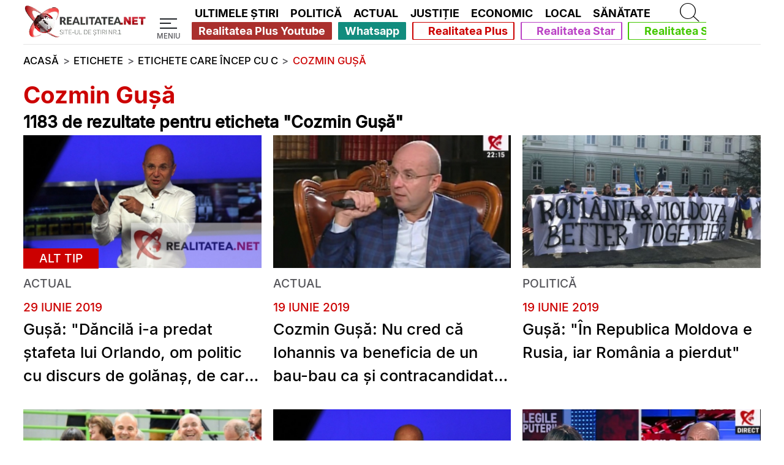

--- FILE ---
content_type: text/html; charset=UTF-8
request_url: https://www.realitatea.net/tag/Cozmin-Gu%C5%9F%C4%83_0/4
body_size: 30465
content:
<!DOCTYPE html>
<html lang="ro">
<head>
    <title>Toate știrile despre Cozmin Guşă | Pagina 4 | Realitatea.NET</title>

    <!--DNS PRECONNECT/PREFETCH START-->
                <link rel="preconnect" href="https://media.realitatea.net">
            <link rel="dns-prefetch" href="https://media.realitatea.net">
            <link rel="preconnect" href="https://securepubads.g.doubleclick.net/">    <!--DNS PRECONNECT/PREFETCH END-->

                <link rel="preload" as="image" href="https://media.realitatea.net/multimedia/logos/logo_alb_500.webp" imagesrcset="
        https://media.realitatea.net/multimedia/logos/logo_alb_100.webp 100w,
        https://media.realitatea.net/multimedia/logos/logo_alb_200.webp 200w,
        https://media.realitatea.net/multimedia/logos/logo_alb_300.webp 300w,
        https://media.realitatea.net/multimedia/logos/logo_alb_400.webp 400w,
        https://media.realitatea.net/multimedia/logos/logo_alb_500.webp 500w
    " imagesizes="
            (min-width: 1366px) 12.3vw,
            (min-width: 992px) 15.98vw,
            (min-width: 768px) 56.4vw,
            (min-width: 600px) 54vw,
            49.3vw
    ">
            <link rel="preload" as="font" href="/asset/icons/fa-solid-900.woff" type="font/woff" crossorigin>
            <link rel="preload" as="font" href="/asset/fonts/Inter-Light.woff2" type="font/woff2" crossorigin>
            <link rel="preload" as="font" href="/asset/fonts/Inter-Medium.woff2" type="font/woff2" crossorigin>
            <link rel="preload" as="font" href="/asset/fonts/Inter-Bold.woff2" type="font/woff2" crossorigin>
    <!--META START-->
                <meta charset="utf-8">
            <meta name="viewport" content="width=device-width, initial-scale=1">
            <meta name="referrer" content="origin-when-cross-origin">
            <meta http-equiv="X-UA-Compatible" content="IE=edge,chrome=1">
            <meta name="apple-mobile-web-app-title" content="Realitatea.NET">
            <meta name="application-name" content="Realitatea.NET">
            <meta property="fb:pages" content="410083270018">
            <meta property="fb:app_id" content="280149482402">
            <meta name="facebook-domain-verification" content="dxvi46j02qz6qt5iz9mzsmsakhfjb9">
            <meta name="generatedTime" content="12:37:36">
                        <meta name="twitter:card" content="summary">
            <meta name="twitter:creator" content="@realitatea">
            <meta name="twitter:site" content="@realitatea">
                        <meta name="robots" content="index, follow, max-snippet:-1, max-image-preview:large, max-video-preview:-1">
                        <meta name="title" content="Toate articolele cu eticheta Cozmin Gusa | Pagina 4 | Realitatea.NET">
            <meta name="description" content="O lista completa de articole ce au eticheta Cozmin Gusa | Pagina 4">
            <meta name="keywords" content="articole despre Cozmin Gusa">
            <meta property="og:title" content="Toate articolele cu eticheta Cozmin Gusa | Pagina 4 | Realitatea.NET">
            <meta property="og:site_name" content="Realitatea.NET">
            <meta property="og:description" content="O lista completa de articole ce au eticheta Cozmin Gusa | Pagina 4">
            <meta property="og:type" content="website">
            <meta property="og:url" content="https://www.realitatea.net/tag/Cozmin-Gusa_0/4">
            <meta property="og:image" content="https://media.realitatea.net/multimedia/placeholder/placeholder-article.webp">
            <meta property="og:image:width" content="1280">
            <meta property="og:image:height" content="720">    <!--META END-->

    <!-- Google Analytics tag (gtag.js) -->
    				<script async src="https://www.googletagmanager.com/gtag/js?id=G-4M3KL7XK8W"></script>
				<script>
						window.dataLayer = window.dataLayer || [];
						function gtag(){dataLayer.push(arguments);}
						gtag('js', new Date());
		
						gtag('config', 'G-4M3KL7XK8W');
				</script>
    <!-- Quantcast Choice. Consent Manager Tag v2.0 (for TCF 2.0) -->
    <!--    --><?//=Assets::insertQuantcastScript()?>
    <!-- End Quantcast Choice. Consent Manager Tag v2.0 (for TCF 2.0) -->

    <!--LINK START-->
                <link rel="canonical" href="https://www.realitatea.net/tag/Cozmin-Guşă_0/4">            <link rel="alternate" type="application/rss+xml" title="Realitatea.NET - Toate stirile [RSS]" href="https://rss.realitatea.net/homepage.xml" />
            <link rel="profile" href="https://www.w3.org/2005/10/profile">
            <link rel="manifest" href="/manifest.json">
            <link rel="icon" type="image/png" sizes="16x16" href="/favicon-16x16.png">
            <link rel="icon" type="image/png" sizes="32x32" href="/favicon-32x32.png">    <!--LINK END-->

    <!--ASSETS START -->
    <style>@font-face{font-family:"Realitatea Icons";font-style:normal;font-weight:900;font-display:block;src:url('/asset/icons/fa-solid-900.eot');src:url('/asset/icons/fa-solid-900.eot?#iefix') format("embedded-opentype"),url('/asset/icons/fa-solid-900.woff') format("woff"),url('/asset/icons/fa-solid-900.ttf') format("truetype")}.realitatea-icon,.realitatea-icon-solid{font-family:"Realitatea Icons";font-weight:900;font-style:normal}
.realitatea-tag-articles-container{display:grid;grid-template-columns:1fr}.realitatea-tag-articles-container>article:not(:last-child){display:flex;flex-direction:column}.realitatea-tag-articles-container>article:not(:last-child)::after{content:"";height:.1vh;background-color:var(--realitatea-hr-gray);width:calc(100% - 2 * var(--mobile-margin-width));margin:3vh var(--mobile-margin-width)}.realitatea-tag-articles-container>article>.article-box-section{margin-left:var(--mobile-margin-width);margin-right:var(--mobile-margin-width)}.realitatea-tag-articles-container>article>.article-box-time{margin-left:var(--mobile-margin-width);margin-right:var(--mobile-margin-width);margin-top:2.5vh}.realitatea-tag-articles-container>article>.article-box-title{margin-left:var(--mobile-margin-width);margin-right:var(--mobile-margin-width)}.container-realitatea{margin-left:var(--mobile-margin-width);margin-right:var(--mobile-margin-width)}.realitatea-tags-container{display:grid;grid-template-columns:1fr}.tag-box-title{margin:3vh var(--mobile-margin-width)}.tag-box-title>h1{color:var(--realitatea-red);font-size:6vw;font-family:"Leitura Sans Grot 3",sans-serif;white-space:normal;font-weight:bold;line-height:6.5vw}.tag-box-title>h2{color:var(--realitatea-black-text);font-size:5vw;font-family:"Leitura Sans Grot 2",sans-serif;white-space:normal;font-weight:bold;line-height:6.5vw}.tag-a{color:var(--realitatea-black-text);font-family:"Leitura Sans Grot 2",sans-serif}.tag-a.active,.tag-a:hover{color:var(--realitatea-white-text);background-color:#c00;display:inline-block;text-decoration:none}.tags-bar{display:flex;flex-direction:row;width:100%;align-items:center;margin:3vh 0;white-space:normal;flex-wrap:wrap}.tags-bar>h2{font-family:"Leitura Sans Grot 2",sans-serif;font-weight:bold;font-size:6vw}.tag-a.letter{font-size:5vw;padding:1.5vw;margin-left:.1vw}.tag-a.word{padding:.5vh 0;font-size:5vw}@media only screen and (min-width:600px){.tag-box-title>h1{font-size:5vw;line-height:6vw}.tag-box-title>h2{font-size:4.2vw;line-height:6vw}.tags-bar>h2{font-size:5vw}.tag-a.letter{font-size:4.2vw}.tag-a.word{font-size:4.2vw}}@media only screen and (min-width:768px){.tag-box-title>h1{font-size:4vw;line-height:5vw}.tag-box-title>h2{font-size:3.4vw;line-height:5vw}.tags-bar>h2{font-size:4vw}.tag-a.letter{font-size:3.4vw}.tag-a.word{font-size:3.4vw}}@media only screen and (max-width:991px){.container-realitatea.articles-container{margin:0}}@media only screen and (min-width:992px){.realitatea-tag-articles-container{display:grid;grid-template-columns:repeat(3,1fr);grid-column-gap:1.5vw;grid-row-gap:5vh}.realitatea-tag-articles-container>article:not(:last-child)::after{display:none}.tag-box-title{margin:3vh 0 0}.tag-box-title>h1{font-size:3vw;line-height:3.5vw}.tag-box-title>h2{font-size:2.1vw;line-height:3.5vw}.realitatea-tag-articles-container>article:not(:last-child){margin-bottom:0}.realitatea-tag-articles-container>article>.article-box-section{margin-left:0;margin-right:0}.realitatea-tag-articles-container>article>.article-box-time{margin-left:0;margin-right:0}.realitatea-tag-articles-container>article>.article-box-title{margin-left:0;margin-right:0}.realitatea-tags-container{display:grid;grid-template-columns:repeat(3,1fr);grid-column-gap:1.5vw;grid-row-gap:1vh}.tags-bar>h2{font-size:2.5vw}.tag-a.letter{font-size:2.1vw;padding:.5vw}.tag-a.word{font-size:2.1vw}}@media only screen and (min-width:1366px){.tag-box-title>h1{font-size:2.1vw;line-height:2.5vw}.tag-box-title>h2{font-size:1.25vw;line-height:2.5vw}.tags-bar>h2{font-size:1.5vw}.tag-a.letter{font-size:1.25vw}.tag-a.word{font-size:1.25vw}}
main{overflow:hidden}*:focus{outline:0}.fit-content-img-container{position:relative;width:100%;padding-top:56.25%;display:block;outline:0}.fit-content-img{position:absolute;width:100%;top:0;left:0;height:100%;object-fit:cover}:root{--realitatea-red:#c00;--realitatea-yellow:#ffc400;--realitatea-white-text:#fff;--realitatea-black-text:#000;--realitatea-muted-text:#545459;--realitatea-hr-gray:rgba(0,0,0,0.2);--realitatea-gray-text:#1d1b27;--margin-width:calc(23% * 0.6);--realitatea-navbar-black:#191721;--margin-width-vw:calc(23vw * 0.6);--mobile-margin-width:3%;--realitatea-margin-fr:.5705fr;--realitatea-margin-width-grid:23%;--realitatea-line-height:1.5;--realitatea-big-line-height:1.3}html,body{min-height:100%;max-width:100%}html,body,div,span,applet,object,iframe,h1,h2,h3,h4,h5,h6,p,blockquote,pre,a,abbr,acronym,address,big,cite,code,del,dfn,em,img,ins,kbd,q,s,samp,small,strike,strong,sub,sup,tt,var,b,u,i,center,dl,dt,dd,ol,ul,li,fieldset,form,label,legend,table,caption,tbody,tfoot,thead,tr,th,td,article,aside,canvas,details,embed,figure,figcaption,footer,header,hgroup,menu,nav,output,ruby,section,summary,time,mark,audio,video{margin:0;padding:0;border:0;font-size:100%;font:inherit;vertical-align:baseline}a{text-decoration:none}article,aside,details,figcaption,figure,footer,header,hgroup,menu,nav,section{display:block}body{line-height:1;font-size-adjust:.45}ol,ul{list-style:none}a:hover{color:var(--realitatea-red);text-decoration:underline}h1,h2,h3,h4,h5,h6{line-height:1.2}@font-face{font-family:'Leitura Sans Grot 1';font-style:normal;font-weight:400;src:local('Inter'),url('/asset/fonts/Inter-Light.woff2') format('woff2'),url('/asset/fonts/Inter-Light.ttf') format('truetype'),url('/asset/fonts/Inter-Light.otf') format('opentype');font-display:fallback}@font-face{font-family:'Leitura Sans Grot 2';font-style:normal;font-weight:500;src:local('Inter'),url('/asset/fonts/Inter-Medium.woff2') format('woff2'),url('/asset/fonts/Inter-Medium.ttf') format('truetype'),url('/asset/fonts/Inter-Medium.otf') format('opentype');font-display:fallback}@font-face{font-family:'Leitura Sans Grot 3';font-style:normal;font-weight:600;src:local('Inter'),url('/asset/fonts/Inter-Bold.woff2') format('woff2'),url('/asset/fonts/Inter-Bold.ttf') format('truetype'),url('/asset/fonts/Inter-Bold.otf') format('opentype');font-display:fallback}@font-face{font-family:'Leitura Sans Grot 4';font-style:normal;font-weight:600;src:local('Inter'),url('/asset/fonts/Inter-Bold.woff2') format('woff2'),url('/asset/fonts/Inter-Bold.ttf') format('truetype'),url('/asset/fonts/Inter-Bold.otf') format('opentype');font-display:fallback}*,::after,::before{box-sizing:border-box}figure{margin:0 !important}hr{border:0;border-top:1px solid rgba(0,0,0,.1)}.container-default-realitatea{background:#c00;margin:0 0 3vh;padding:1vh 2vw}.display-none{display:none}.btn{display:inline-block;font-weight:400;color:#212529;text-align:center;vertical-align:middle;-webkit-user-select:none;-moz-user-select:none;-ms-user-select:none;user-select:none;background-color:transparent;border:1px solid transparent;padding:.375rem .75rem;font-size:1rem;line-height:1.5;border-radius:.25rem;transition:color .15s ease-in-out,background-color .15s ease-in-out,border-color .15s ease-in-out,box-shadow .15s ease-in-out}.btn-block{display:block;width:100%}.btn-outline-dark{color:#343a40;border-color:#343a40}.btn-outline-dark:hover{background-color:#343a40;border-color:#343a40}.d-flex{display:flex}.justify-content-center{justify-content:center}.w-100{width:100% !important}.flex-row{flex-direction:row}.d-contents{display:contents}.mt-4{margin-top:1rem !important}.mt-5{margin-top:1.5rem !important}.mb-5{margin-bottom:1.5rem}.realitatea-icon-solid-virus:before{content:"\e074"}.realitatea-icon-solid-play:before{content:"\f144"}.realitatea-icon-solid-chevron-left:before{content:"\f053"}.realitatea-icon-solid-chevron-right:before{content:"\f054"}.realitatea-icon-solid-search:before{content:"\f002"}.realitatea-icon-solid-menu:before{content:"\f0c9"}.realitatea-icon-solid-times:before{content:"\f00d"}.realitatea-icon-solid-angle-down:before{content:"\f107"}.realitatea-icon-solid-chess:before{content:"\f445"}.realitatea-icon-solid-1x{font-size:8vw}.realitatea-icon-solid-2x{font-size:10vw}.realitatea-icon-solid-3x{font-size:14vw}.realitatea-icon-solid-5x{font-size:18vw}.realitatea-strategie-in-alb-si-negru{position:fixed;top:calc(50% - 15px);left:0;height:40px;width:40px;z-index:99999;background-color:black;padding:5px}.realitatea-strategie-in-alb-si-negru a{text-decoration:none}.realitatea-strategie-in-alb-si-negru i{font-size:30px;color:white}@media only screen and (min-width:600px){.realitatea-icon-solid-1x{font-size:7vw}.realitatea-icon-solid-2x{font-size:9vw}.realitatea-icon-solid-3x{font-size:12vw}.realitatea-icon-solid-5x{font-size:16vw}}@media only screen and (min-width:768px){.realitatea-icon-solid-1x{font-size:6vw}.realitatea-icon-solid-2x{font-size:7vw}.realitatea-icon-solid-3x{font-size:10vw}.realitatea-icon-solid-5x{font-size:14vw}}@media only screen and (min-width:992px){.realitatea-icon-solid-1x{font-size:2.1vw}.realitatea-icon-solid-2x{font-size:2.5vw}.realitatea-icon-solid-3x{font-size:5vw}.realitatea-icon-solid-5x{font-size:8vw}.realitatea-icon-solid-angle-down:before{content:" "}}@media only screen and (min-width:1366px){.container-default-realitatea{margin:0 var(--margin-width) 3vh}.realitatea-icon-solid-1x{font-size:1.5vw}.realitatea-icon-solid-2x{font-size:2vw}.realitatea-icon-solid-3x{font-size:4vw}.realitatea-icon-solid-5x{font-size:6vw}}.container-basic-realitatea{display:flex;flex-direction:column}@media only screen and (max-width:991px){div>.placeholder-ad:nth-child(1){background-color:#ccc;display:flex !important;flex-direction:row;justify-content:center;align-items:center;width:inherit;height:inherit;position:relative}.placeholder-ad:nth-child(1) iframe,.placeholder-ad:nth-child(1) div:not(#holder){height:inherit}.container-basic-realitatea{margin-left:var(--mobile-margin-width);margin-right:var(--mobile-margin-width)}.container-basic-realitatea>.container-basic-realitatea-advert{display:none}}@media only screen and (min-width:992px){.container-basic-realitatea{display:grid;grid-template-columns:repeat(3,1fr);grid-template-rows:1fr;grid-column-gap:1.5vw;grid-row-gap:5vw;margin:9.2vh var(--margin-width) 9.2vh}.container-basic-realitatea.big-block{grid-template-columns:repeat(2,1fr) 300px;grid-template-rows:auto;grid-column-gap:1.5vw;grid-row-gap:2vw;grid-template-areas:"article1 article2 advert1" "article3 article4 advert1" "article5 article6 advert2" "article7 article8 advert2"}.advert-realitatea-300-600-only-desktop{//max-width:100%;//max-height:600px;//height:600px;//width:300px}.container-basic-realitatea>.container-basic-realitatea-advert{height:100%;width:100%}.container-basic-realitatea>.container-basic-realitatea-advert>div{position:sticky;top:11vh}.container-basic-realitatea>.container-basic-realitatea-advert:nth-child(1){grid-area:advert1}.container-basic-realitatea>.container-basic-realitatea-advert:nth-child(2){grid-area:advert2}}@media only screen and (min-width:1366px){.container-basic-realitatea{margin-left:calc(calc((100vw - 989px) / 2));margin-right:calc(calc((100vw - 989px) / 2));max-width:989px}}@media only screen and (min-width:1920px){.container-basic-realitatea{margin-left:calc(calc((100vw - 1390px) / 2));margin-right:calc(calc((100vw - 1390px) / 2));max-width:1390px}}@media only screen and (min-width:3840px){.container-basic-realitatea{margin-left:calc(calc((100vw - 2780px) / 2));margin-right:calc(calc((100vw - 2780px) / 2));max-width:2780px}}.realitatea-hr-after-article{display:block;border-top:.1vh solid var(--realitatea-muted-text);width:100%;margin-top:1.2vh;margin-bottom:1.2vh}.realitatea-video-article-icon-wrapper{position:absolute;z-index:10;color:#fff;left:0;top:0;display:flex;align-items:center;justify-content:center;width:100%;height:100%;background-color:rgba(0,0,0,0.3)}.container-fluid-realitatea{width:100%;padding:0;margin:0;max-height:67.5vh;position:relative;box-shadow:inset 0 0 0 100vmax rgba(0,0,0,.55)}.top-hr-realitatea-grid{display:flex;flex-direction:column}.top-hr-realitatea-grid:before{background:var(--realitatea-red);content:"";height:.5vh}.hr-muted{padding:0;margin:0}.realitatea-ultimele-stiri-block-live-icon{color:var(--realitatea-white-text);background-color:rgba(0,0,0,0.3);border-radius:50%}.realitatea-ultimele-stiri-block-live-box img,.realitatea-ultimele-stiri-block-live-box figure,.realitatea-ultimele-stiri-block-live-box a{height:100%}.realitatea-ultimele-stiri-block-live-box a:hover{text-decoration:none;color:var(--realitatea-white-text)}.realitatea-ultimele-stiri-block-live-icon-wrapper:hover{background-color:transparent}.realitatea-ultimele-stiri-block-live-icon-wrapper{position:absolute;top:0;left:0;z-index:10;width:100%;height:100%;display:flex;justify-content:center;align-items:center;background-color:rgba(0,0,0,0.3)}.title-breaking-news{text-decoration:underline;text-decoration-color:var(--realitatea-yellow)}.title-main{text-decoration:underline;text-decoration-color:var(--realitatea-red)}.advert-placeholder{align-items:center;background-color:lightgrey;display:flex;justify-content:center}.advert-placeholder:empty::after{background-color:dimgrey;border-radius:5px;color:lightgrey;content:"Reclama";font:12px sans-serif;padding:3px;text-align:center;width:20px}.advert-300-600-only-mobile{//max-width:100%;//max-height:600px;//height:600px;//width:300px}.advert-300-250-only-mobile{//max-width:100%;//max-height:250px;//height:250px;//width:300px}.rnet-advert-300-250-only-mobile{max-width:100%;max-height:250px;height:250px;width:300px}.advert-970-250-m-300-250{//max-width:100%;//max-height:250px;//height:250px;//width:300px}.rnet-advert-970-250-m-300-250{max-width:100%;max-height:250px;height:250px;width:300px}.advert-300-250{//max-width:300px;//max-height:250px;//height:250px;//width:300px}.advert-300-250-hover{//padding:30px;//max-height:100%;//height:310px;// //background-color:rgba(62,57,61,1);//display:flex;//justify-content:center;//align-items:center}.advert-300-600{//max-width:100%;//max-height:600px;//height:600px;//width:300px}.advert-300-600-hover{//padding:30px;//max-height:100%;// //max-width:100%;//background-color:rgba(62,57,61,1);//display:flex;//justify-content:center;//align-items:center}.advert-970-250{//max-width:100%;//max-height:250px;//height:250px;//width:970px}.advert-realitatea-970-250{//max-width:100%;//max-height:250px;//height:250px;//width:970px}.advert-970-250-m-300-600,.advert-300-250-m-300-600{//max-width:100%;//max-height:600px;//height:600px;//width:300px}.advert-realitatea-300-250{//max-width:100%;//max-height:250px;//height:250px;//width:300px}.advert-970-250-hover{//max-width:100%;//padding:30px;//height:280px;//background-color:rgba(62,57,61,1);//display:flex;//justify-content:center;//align-items:center}.advert-728-90{//max-width:728px;//max-height:90px;//height:90px;//width:728px}.advert-728-90-hover{//padding:30px;//height:120px;//max-width:788px;//background-color:rgba(62,57,61,1);//display:flex;//justify-content:center;//align-items:center}.advert-hover{//margin-bottom:5.5rem;//margin-top:2.65rem}.corona-banner{display:flex;flex-direction:column;margin:0 var(--mobile-margin-width)}.homepage-top-advert{overflow:hidden}.corona-banner .banner-video{margin-bottom:4.2vh;background-color:#000;display:flex;flex-direction:column;justify-content:center;align-items:center;max-height:400px}.corona-banner .banner-video-title{font-size:5vw;font-weight:bold;color:var(--realitatea-red);font-family:"Leitura Sans Grot 3",sans;margin-bottom:2vh;margin-right:1vh;line-height:6vw}.corona-banner .banner-video-title .banner-video-live-animation{display:inline-flex;width:6px;position:relative}.corona-banner .banner-video-title .banner-video-live-animation:before{content:'';position:absolute;left:50%;top:50%;transform:translateX(-50%) translateY(-50%);background-color:var(--realitatea-red);width:6px;height:6px;border-radius:50%;animation:live 1s infinite}.corona-banner .banner-video video{max-width:100%;max-height:396px}.corona-banner>.corona-banner-breaking-news>p:first-child{display:flex;flex-direction:row;align-items:center;font-size:5vw;color:var(--realitatea-red);font-family:"Leitura Sans Grot 2",sans;margin:0 0 1.5vh}.corona-banner .corona-banner-cases{font-size:5vw;font-weight:bold;color:var(--realitatea-black-text);display:flex;flex-direction:column;font-family:"Leitura Sans Grot 3",sans;margin:0;line-height:6vw}.corona-banner .corona-banner-cases span.corona-banner-cases-red-text{color:var(--realitatea-red);font-size:6vw;margin-bottom:1vh;margin-right:2vw;font-family:"Leitura Sans Grot 3",sans}@media only screen and (min-width:600px){.corona-banner{margin:0 var(--mobile-margin-width)}.corona-banner>.corona-banner-breaking-news>p:first-child{font-size:5vw;margin:0 0 .5vh}.corona-banner .corona-banner-cases{font-size:4.2vw;line-height:normal}.corona-banner .banner-video-title{font-size:4.2vw;line-height:normal}.corona-banner .corona-banner-cases span.corona-banner-cases-red-text{font-size:5vw;font-family:"Leitura Sans Grot 4",sans}}@media only screen and (min-width:768px){.corona-banner>.corona-banner-breaking-news>p:first-child{font-size:3vw;margin:0 0 .5vh}.corona-banner .corona-banner-cases{font-size:3.4vw}.corona-banner .banner-video-title{font-size:3.4vw}.corona-banner .corona-banner-cases span.corona-banner-cases-red-text{font-size:4vw}}@media only screen and (min-width:992px){.homepage-top-advert{overflow:visible}.realitatea-hr-after-article{display:none !important}.advert-300-600-only-mobile{//display:none}.advert-300-250-only-mobile{//display:none}.rnet-advert-300-250-only-mobile{display:none}.advert-300-250-only-desktop{//max-width:100%;//max-height:250px;//height:250px;//width:300px}.advert-realitatea-970-250-only-desktop{//max-width:100%;//max-height:250px;//height:250px;//width:970px;//margin:1.5rem 0 !important}.rnet-advert-realitatea-970-250-only-desktop{max-width:100%;max-height:250px;height:250px;width:970px;margin:1.5rem 0 !important}.advert-970-250-m-300-600{//max-width:100%;//max-height:250px;//height:250px;//width:970px}.advert-970-250-m-300-250{//max-width:100%;//max-height:250px;//height:250px;//width:970px}.rnet-advert-970-250-m-300-250{max-width:100%;max-height:250px;height:250px;width:970px}.advert-300-250-m-300-600{//max-width:100%;//max-height:250px;//height:250px;//width:300px}.corona-banner{margin:0 var(--margin-width)}.corona-banner>.corona-banner-breaking-news>p:first-child{font-size:2.5vw;margin:0 0 1vh 0}.corona-banner .corona-banner-cases{font-size:2vw;flex-direction:row;align-items:center}.corona-banner .banner-video{margin-bottom:3.2vh}.corona-banner .banner-video-title{font-size:2vw;flex-direction:row;align-items:center;margin:2.2vh 0}.corona-banner .banner-video-title .banner-video-live-animation{width:10px}.corona-banner .banner-video-title .banner-video-live-animation:before{width:10px;height:10px}.corona-banner .corona-banner-cases span.corona-banner-cases-red-text{font-size:2.5vw;margin-bottom:0}.container-realitatea{margin-left:var(--margin-width);margin-right:var(--margin-width)}}@media only screen and (min-width:1366px){.corona-banner>.corona-banner-breaking-news>p:first-child{font-size:.8vw}.corona-banner .corona-banner-cases{font-size:1.9vw}.corona-banner .banner-video-title{font-size:1.6vw;margin:2.2vh 0}.corona-banner .corona-banner-cases span.corona-banner-cases-red-text{margin-bottom:0;font-size:2.1vw;font-family:"Leitura Sans Grot 2",sans}.corona-banner{margin-left:calc(calc((100vw - 989px) / 2));margin-right:calc(calc((100vw - 989px) / 2));max-width:989px}}@media only screen and (min-width:1920px){.corona-banner{margin-left:calc(calc((100vw - 1390px) / 2));margin-right:calc(calc((100vw - 1390px) / 2));max-width:1390px}.corona-banner .banner-video{max-height:500px;margin-bottom:4.2vh}.corona-banner .banner-video video{max-height:496px}.corona-banner .banner-video-title{font-size:1.2vw}}@media only screen and (min-width:3840px){.corona-banner{margin-left:calc(calc((100vw - 2780px) / 2));margin-right:calc(calc((100vw - 2780px) / 2));max-width:2780px}}.realitatea-corona-live{margin-left:.5vw;display:inline-block;z-index:9000}.realitatea-corona-live:hover,.realitatea-corona-live:hover>*{text-decoration:none}.realitatea-corona-live::before{font-family:"Realitatea Icons";content:"\f30b";display:inline-block;-webkit-animation:live 1s infinite;animation:live 1s infinite;z-index:90000;transform:rotate(180deg)}.realitatea-live-banner{position:relative;width:100%}.realitatea-live-banner-text{position:absolute;bottom:5%;left:5%;font-family:"Leitura Sans Grot 3",sans;color:var(--realitatea-white-text);font-size:1.3vw}.realitatea-live-banner-text-live{font-family:"Leitura Sans Grot 2",sans;font-size:.8vw;margin:0}.realitatea-footer.reveal{position:absolute;left:0;top:0;animation:backgroundImageReveal .5s linear}.realitatea-footer-logo.reveal{position:absolute;left:0;top:0;animation:backgroundImageReveal .5s linear}@keyframes backgroundImageReveal{0%{transform:scale(1.05);opacity:0}to{transform:scale(1);opacity:1}}.realitatea-footer{padding-bottom:0;margin-top:3vh;color:var(--realitatea-white-text)}.realitatea-footer-container{display:grid;grid-template-columns:1fr;grid-template-rows:.8fr auto .6fr .2fr 1fr .12fr;grid-template-areas:"footer-logo" "contact" "footer-first" "footer-partners" "footer-second" "footer-copyright";grid-column-gap:2vw;margin-right:0;text-align:center}.realitatea-footer-logo.replace{filter:blur(0.5vw)}.realitatea-footer-logo{grid-area:footer-logo;width:100%;display:flex;flex-direction:column;justify-content:flex-end}.realitatea-footer-logo.progressive a{position:absolute;bottom:0;transform:translateX(-50%);width:100%}.realitatea-footer-logo>img{width:70%;margin-left:auto;margin-right:auto;margin-bottom:3vh}.realitatea-footer-hr{display:none}.realitatea-footer-first-row{grid-area:footer-first;display:flex;flex-direction:column;justify-content:center;background-color:#0f121a;background-size:cover;border:0}.realitatea-footer-partners-row{grid-area:footer-partners;display:flex;flex-direction:column;justify-content:center;background-color:#0f121a;background-size:cover;border:0}.realitatea-footer-second-row{grid-area:footer-second;display:flex;flex-direction:column;justify-content:center;background-color:#0f121a;background-size:cover}.realitatea-footer-second-row .realitatea-footer-second-row-container div{display:flex;flex-direction:column}.realitatea-footer-second-row .realitatea-footer-second-row-container div:nth-child(2){margin-left:0}.realitatea-footer-second-row-container{display:flex;flex-direction:column;justify-content:center}.realitatea-footer-third-row{grid-area:footer-third;display:flex;flex-direction:column;justify-content:center;background-color:#0f121a;background-size:cover}.realitatea-footer-copyright{grid-area:footer-copyright;display:flex;flex-direction:column;margin-top:0;background-color:#0f121a;background-size:cover}.realitatea-footer-muted-title{color:var(--realitatea-muted-text);margin-bottom:2vh;margin-top:4vh;font-family:"Leitura Sans Grot 3",sans-serif;font-size:5vw}.realitatea-footer-link{font-family:"Leitura Sans Grot 3",sans-serif;font-size:5vw;color:var(--realitatea-white-text);margin-bottom:2.5vh}.realitatea-footer-link:hover{color:var(--realitatea-red);outline:0}.realitatea-footer-mobile-image>figure>img,.realitatea-footer-desktop-image>figure>img{height:100%;object-fit:cover;position:absolute;top:0;left:0;z-index:-1}.realitatea-footer-desktop-image{display:none}@media only screen and (min-width:600px){.realitatea-footer-muted-title{font-size:4.2vw}.realitatea-footer-link{font-size:4.2vw}}@media only screen and (min-width:768px){.realitatea-footer-muted-title{font-size:3.4vw}.realitatea-footer-link{font-size:3.4vw}}@media only screen and (min-width:992px){.realitatea-footer.replace{filter:blur(0.5vw)}.realitatea-footer{padding-bottom:1.5vh;margin-top:9.2vh}.realitatea-footer-logo.progressive a{position:unset;transform:unset}.realitatea-footer-logo.progressive{overflow:unset}.realitatea-footer-container{display:grid;grid-template-columns:var(--realitatea-margin-fr) .75fr .75fr 1.5fr .75fr;grid-template-rows:.2fr .2fr .1fr .6fr .1fr;grid-template-areas:". . . . ." ". logo . . ." "hr hr contact . ." ". first-row footer-partners second-row third-row" ". copyright copyright . .";grid-column-gap:2vw;margin-right:var(--margin-width);text-align:left}.realitatea-footer-logo{grid-area:logo;background:0;display:block}.realitatea-footer-contact{background:0;margin-top:0;padding:0}.realitatea-footer-logo>img{width:100%;margin:0}.realitatea-footer-hr{grid-area:hr;width:100%;display:flex;margin-bottom:2vw}.realitatea-footer-hr:after{background:var(--realitatea-red);content:"";height:.5vh;margin-top:2vw;width:100%}.realitatea-footer-first-row{grid-area:first-row;display:flex;flex-direction:column;background:0}.realitatea-footer-partners-row{display:flex;flex-direction:column;background:0;justify-content:unset}.realitatea-footer-second-row{grid-area:second-row;display:flex;flex-direction:column;background:0}.realitatea-footer-second-row .realitatea-footer-second-row-container div:nth-child(2){margin-left:3vw}.realitatea-footer-second-row-container{display:flex;flex-direction:row;justify-content:unset}.realitatea-footer-third-row{grid-area:third-row;display:flex;flex-direction:column;background:0;justify-content:unset}.realitatea-footer-copyright{grid-area:copyright;display:flex;flex-direction:column;margin-top:3vh;background:0}.realitatea-footer-muted-title{color:rgba(255,255,255,0.5);margin-top:0;font-family:"Leitura Sans Grot 2",sans-serif;font-size:1.5vw}.realitatea-footer-link{font-family:"Leitura Sans Grot 2",sans-serif;font-size:1.5vw;margin-bottom:1.5vh}.realitatea-footer-link:hover{color:var(--realitatea-red)}.realitatea-footer-mobile-image{display:none}.realitatea-footer-desktop-image{display:block}}@media only screen and (min-width:1366px){.realitatea-footer-muted-title{color:rgba(255,255,255,0.5);margin-top:0;font-family:"Leitura Sans Grot 2",sans-serif;font-size:.75vw}.realitatea-footer-link{font-family:"Leitura Sans Grot 2",sans-serif;font-size:.9vw}}.realitatea-emisiuni-advertiser{position:fixed;bottom:0;width:100%;display:flex;flex-direction:row;justify-content:flex-end;padding:0 1vw 1vh 1vw;z-index:9500}.realitatea-emisiuni-advertiser-container{visibility:hidden;display:flex;flex-direction:row;align-items:center;background-color:var(--realitatea-red);width:auto;height:100%;border-radius:.5rem;box-shadow:0 4px 8px 0 rgba(0,0,0,0.2),0 6px 20px 0 rgba(0,0,0,0.19);-webkit-animation-duration:1s;animation-duration:1s;margin-right:var(--mobile-margin-width);margin-left:var(--mobile-margin-width)}.realitatea-emisiuni-advertiser-container .article-box-title{margin:0}.realitatea-emisiuni-advertiser-container .article-box-title>a>span{padding:2vh;margin:0;color:white}.realitatea-emisiuni-advertiser-close{padding:1vh}.realitatea-emisiuni-advertiser-container.show{visibility:visible;-webkit-animation:fadein .5s;animation:fadein .5s}.realitatea-emisiuni-advertiser-container.fadeOutRight{visibility:visible;-webkit-animation-name:fadeOutRight;animation-name:fadeOutRight;-webkit-animation-fill-mode:both;animation-fill-mode:both}@-webkit-keyframes fadein{from{bottom:0;opacity:0}to{bottom:30px;opacity:1}}@keyframes fadein{from{bottom:0;opacity:0}to{bottom:30px;opacity:1}}@-webkit-keyframes fadeOutRight{0%{opacity:1;-webkit-transform:translateX(0)}100%{opacity:0;-webkit-transform:translateX(20px)}}@keyframes fadeOutRight{0%{opacity:1;transform:translateX(0)}100%{opacity:0;transform:translateX(20px)}}@media only screen and (min-width:991px){.realitatea-emisiuni-advertiser{display:none}}.text-muted{color:var(--realitatea-muted-text)}@media only screen and (max-width:991px){.realitatea-mobile-article{display:grid !important;grid-template-rows:auto 1fr 1fr !important;grid-template-columns:2fr .2fr 6fr !important;grid-template-areas:"article-image  . article-time" "article-image . article-title" "article-image . article-title" !important}.realitatea-mobile-article .article-box-image{grid-area:article-image !important}.realitatea-mobile-article .article-box-time{grid-area:article-time !important;margin:0 !important}.realitatea-mobile-article .article-box-title{grid-area:article-title !important;margin:0 !important}.realitatea-mobile-article .article-box-title span{line-height:1.3 !important}.realitatea-mobile-article .article-box-section{grid-area:article-time !important;margin:0 !important}.realitatea-mobile-article .article-box-description{display:none !important}}.article-box-title{margin:1vh 0 0;display:flex;align-items:center}.article-box-image{position:relative;display:flex;justify-content:center;align-items:center;width:100%}.article-box-image>figure{width:100%}.article-box-label{position:absolute;left:0;bottom:0;background-color:var(--realitatea-red);padding:1vh 2vw;color:var(--realitatea-white-text);font-family:"Leitura Sans Grot 2",sans-serif;font-size:3vw;text-transform:uppercase}.article-box-image-description{padding:1vh 2vw;position:absolute;bottom:0;width:100%;background:rgba(0,0,0,0.85);color:var(--realitatea-white-text)}.article-box-image-description span{font-family:"Leitura Sans Grot 2",sans-serif;text-overflow:ellipsis;overflow:hidden;white-space:normal;display:-webkit-box;-webkit-line-clamp:2;-webkit-box-orient:vertical;line-height:var(--realitatea-big-line-height);font-size:4vw}.article-box-title span{color:var(--realitatea-black-text);font-size:4vw;font-family:"Leitura Sans Grot 2",sans-serif;text-overflow:ellipsis;overflow:hidden;white-space:normal;display:-webkit-box;-webkit-line-clamp:2;-webkit-box-orient:vertical;line-height:var(--realitatea-line-height)}.article-box-title.bigger-title span{font-size:6vw;font-family:"Leitura Sans Grot 3",sans-serif;line-height:var(--realitatea-big-line-height)}.article-box-title.big-title span{font-size:6vw;font-family:"Leitura Sans Grot 3",sans-serif;line-height:var(--realitatea-big-line-height)}.article-box-title.small-title{margin:0}.article-box-title h1{color:var(--realitatea-black-text);font-size:6vw;font-family:"Leitura Sans Grot 3",sans-serif;white-space:normal;font-weight:bold;line-height:var(--realitatea-big-line-height)}.article-box-time{margin:0;color:var(--realitatea-red);font-size:3vw;font-family:"Leitura Sans Grot 2",sans-serif}.article-box-time.small-time{margin:3vh 0 2.2vh}.article-box-description{margin:1vh 0 0}.article-box-description span{color:var(--realitatea-muted-text);font-size:5vw;font-family:"Leitura Sans Grot 2",sans-serif;text-overflow:ellipsis;overflow:hidden;white-space:normal;display:-webkit-box;-webkit-line-clamp:2;-webkit-box-orient:vertical;line-height:var(--realitatea-line-height)}.article-box-description h2{color:var(--realitatea-black-text);font-size:5vw;font-family:"Leitura Sans Grot 2",sans-serif;line-height:var(--realitatea-line-height)}.article-box-content{color:var(--realitatea-black-text);font-family:"Leitura Sans Grot 2",sans-serif}.article-box-section{display:flex;flex-direction:row;align-items:center;margin:2vh 0 0}.article-box-section>h4,.article-box-section>h3{color:var(--realitatea-muted-text);font-size:4vw;font-family:"Leitura Sans Grot 2",sans-serif}.realitatea-category-block .realitatea-category-block-big-article .realitatea-category-block-button a{font-family:"Leitura Sans Grot 2",sans-serif;font-size:5vw;color:var(--realitatea-gray-text);font-weight:bold;padding-top:1.25vh;padding-bottom:1.25vh}.realitatea-category-block .realitatea-category-block-big-article .realitatea-category-block-button a:hover{color:var(--realitatea-white-text)}.realitatea-category-block .realitatea-category-block-big-article .realitatea-category-block-button{margin:3vh var(--mobile-margin-width)}.general-container{margin:3vh var(--mobile-margin-width)}.overflow-hidden{overflow:hidden}@media only screen and (min-width:992px){.general-container{margin:3vh var(--margin-width)}.article-box-title{margin:1vh 0 0}}@media only screen and (min-width:600px){.article-box-label{font-size:3.5vw;padding:1vh 5vw}.article-box-image-description span{font-size:3.5vw}.article-box-title span{font-size:4.2vw}.article-box-title.bigger-title span{font-size:5vw}.article-box-title.big-title span{font-size:5vw}.article-box-title h1{font-size:5vw;line-height:7vw}.article-box-time{font-size:3.5vw}.article-box-description span{font-size:4vw}.article-box-description h2{font-size:4.2vw;line-height:5vw}.article-box-section>h4,.article-box-section>h3{font-size:3.5vw}.realitatea-category-block .realitatea-category-block-big-article .realitatea-category-block-button a{font-size:4.2vw}}@media only screen and (min-width:768px){.article-box-label{font-size:2.5vw}.article-box-image-description span{font-size:2.5vw}.article-box-title span{font-size:3.4vw}.article-box-title.bigger-title span{font-size:4vw}.article-box-title.big-title span{font-size:4vw}.article-box-title h1{font-size:4vw;line-height:6vw}.article-box-time{font-size:2.5vw}.article-box-description span{font-size:3vw}.article-box-description h2{font-size:3.4vw;line-height:4vw}.article-box-section>h4,.article-box-section>h3{font-size:2.5vw}.realitatea-category-block .realitatea-category-block-big-article .realitatea-category-block-button a{font-size:3.4vw}}@media only screen and (min-width:992px) and (max-width:1365px){:root{--margin-width:3%;--realitatea-margin-fr:3%;--realitatea-margin-width-grid:calc(3%)}}@media only screen and (min-width:992px){.article-box-label{font-size:1.5vw;padding:1vh 2vw}.article-box-image-description span{font-size:2.1vw}.article-box-title span{font-size:2vw;-webkit-line-clamp:3}.article-box-title.bigger-title span{font-size:3vw}.article-box-title.big-title span{font-size:2.5vw}.article-box-title.small-title span{font-size:1.7vw}.article-box-title h1{font-size:2.5vw;line-height:3.5vw}.article-box-time{margin:1.7vh 0 0;font-size:1.5vw}.article-box-time.small-time{margin:1vh 0 1vh}.article-box-description{margin:1vh 0 0}.article-box-description span{font-size:2vw;-webkit-line-clamp:4}.article-box-description.small-description p{-webkit-line-clamp:2;font-size:1.6vw}.article-box-description h2{font-size:2.1vw;line-height:3vw}.article-box-section{margin:1.7vh 0 0}.article-box-section>h4,.article-box-section>h3{font-size:1.5vw}.realitatea-category-block .realitatea-category-block-big-article .realitatea-category-block-button a{font-size:1.75vw}.realitatea-category-block .realitatea-category-block-big-article .realitatea-category-block-button{margin:3vh 0 0}}@media only screen and (min-width:1366px){:root{--realitatea-margin-width-grid:calc(23% * 0.6)}.article-box-label{font-size:1vw;padding:1vh 1.5vw}.article-box-image-description span{font-size:1.25vw}.article-box-title span{font-size:1.1vw}.article-box-title.bigger-title span{font-size:2.1vw}.article-box-title.big-title span{font-size:1.5vw}.article-box-title.small-title span{font-size:1.1vw}.article-box-title h1{font-size:2.1vw;line-height:2.5vw}.article-box-time{font-size:.8vw}.article-box-description span{font-size:1.1vw}.article-box-description.small-description p{font-size:1vw}.article-box-description h2{font-size:1.25vw;line-height:2vw}.article-box-section>h4,.article-box-section>h3{font-size:.9vw}.realitatea-category-block .realitatea-category-block-big-article .realitatea-category-block-button a{font-size:1.25vw}}ul.realitatea-breadcrumb{text-overflow:ellipsis;overflow:hidden;display:flex;flex-direction:row;justify-content:flex-start;align-items:center;margin:0 var(--mobile-margin-width) 0;padding-top:2vh;font-family:"Leitura Sans Grot 2",sans-serif;font-size:4vw;text-transform:uppercase;max-width:calc(100% - calc(2 * var(--mobile-margin-width)))}ul.realitatea-breadcrumb>li{line-height:1.5;list-style-type:none;margin-right:1vw;display:flex;flex-direction:row}ul.realitatea-breadcrumb>li:nth-last-of-type(1){display:flex;flex-direction:row}ul.realitatea-breadcrumb>li:not(:nth-of-type(1))::before{content:">";margin-right:1vw;color:var(--realitatea-muted-text);vertical-align:text-top}ul.realitatea-breadcrumb>li>a{text-decoration:none;color:var(--realitatea-black-text);white-space:nowrap}ul.realitatea-breadcrumb>li:nth-last-of-type(1)>a{color:var(--realitatea-red);display:-webkit-box;text-overflow:ellipsis;white-space:normal;-webkit-line-clamp:1;-webkit-box-orient:vertical}@media only screen and (min-width:600px){ul.realitatea-breadcrumb{font-size:3.5vw}}@media only screen and (min-width:768px){ul.realitatea-breadcrumb{font-size:2.5vw}}@media only screen and (min-width:992px){ul.realitatea-breadcrumb{margin:0 var(--margin-width) 0;font-size:1.3vw;max-width:calc(100% - calc(2 * var(--margin-width)))}ul.realitatea-breadcrumb>li{list-style-type:none;margin-right:.5vw}ul.realitatea-breadcrumb>li:not(:nth-of-type(1))::before{margin-right:.5vw}}@media only screen and (min-width:1366px){ul.realitatea-breadcrumb{font-size:.85vw;margin-left:calc(calc((100vw - 989px) / 2));margin-right:calc(calc((100vw - 989px) / 2));max-width:989px}}@media only screen and (min-width:1920px){ul.realitatea-breadcrumb{margin-left:calc(calc((100vw - 1390px) / 2));margin-right:calc(calc((100vw - 1390px) / 2));max-width:1390px}}@media only screen and (min-width:3840px){ul.realitatea-breadcrumb{margin-left:calc(calc((100vw - 2780px) / 2));margin-right:calc(calc((100vw - 2780px) / 2));max-width:2780px}}.realitatea-404-notfound,.realitatea-403-notfound{margin:3vh var(--mobile-margin-width)}.realitatea-404-notfound>h1,.realitatea-403-notfound>h1{color:var(--realitatea-black-text);font-size:6vw;font-family:"Leitura Sans Grot 3",sans-serif;white-space:normal;font-weight:bold;display:-webkit-box}@media only screen and (min-width:600px){.realitatea-404-notfound>h1,.realitatea-403-notfound>h1{font-size:5vw}}@media only screen and (min-width:768px){.realitatea-404-notfound>h1,.realitatea-403-notfound>h1{font-size:4vw}}@media only screen and (min-width:992px){.realitatea-404-notfound,.realitatea-403-notfound{margin:3vh var(--margin-width)}.realitatea-404-notfound>h1,.realitatea-403-notfound>h1{font-size:2.5vw}}@media only screen and (min-width:1366px){.realitatea-404-notfound>h1,.realitatea-403-notfound>h1{font-size:2.1vw}}.edit-news{position:fixed;right:3vw;bottom:5vh;z-index:99999999;padding:2vh 3vw;background-color:gray}.edit-news>a{color:#fff}.container-realitatea-static{margin:3vh var(--mobile-margin-width);display:flex;flex-direction:column}.container-realitatea-static>h1{color:var(--realitatea-black-text);font-size:6vw;font-family:"Leitura Sans Grot 3",sans-serif;white-space:normal;font-weight:bold;line-height:6.5vw;display:-webkit-box}.container-realitatea-static:after{background:var(--realitatea-red);content:"";height:.5vh;width:100%;margin:2vh 0 3vh}@media only screen and (min-width:600px){.container-realitatea-static>h1{font-size:5vw;line-height:6vw}}@media only screen and (min-width:768px){.container-realitatea-static>h1{font-size:4vw;line-height:5vw}}@media only screen and (min-width:992px){.container-realitatea-static>h1{font-size:2.5vw;line-height:3.5vw}.container-realitatea-static{margin-left:var(--margin-width);margin-right:var(--margin-width)}}@media only screen and (min-width:1366px){.container-realitatea-static>h1{font-size:2.1vw;line-height:3vw}}//#viewability-expansion-display{// margin:0 !important;//}.flex{display:flex}.inline-flex{display:inline-flex}.grid{display:grid}.block{display:block}.inline-block{display:inline-block}.hidden{display:none}.flex-row{flex-direction:row}.flex-col{flex-direction:column}.flex-wrap{flex-wrap:wrap}.flex-nowrap{flex-wrap:nowrap}.items-start{align-items:flex-start}.items-center{align-items:center}.items-end{align-items:flex-end}.justify-start{justify-content:flex-start}.justify-center{justify-content:center}.justify-end{justify-content:flex-end}.justify-between{justify-content:space-between}.justify-around{justify-content:space-around}.justify-evenly{justify-content:space-evenly}.flex-1{flex:1 1 0%}.flex-auto{flex:1 1 auto}.flex-grow{flex-grow:1}.flex-shrink{flex-shrink:1}.flex-grow-0{flex-grow:0}.flex-shrink-0{flex-shrink:0}.p-0{padding:0}.p-1{padding:.25rem}.p-2{padding:.5rem}.p-3{padding:.75rem}.p-4{padding:1rem}.p-6{padding:1.5rem}.p-8{padding:2rem}.px-1{padding-left:.25rem;padding-right:.25rem}.px-2{padding-left:.5rem;padding-right:.5rem}.px-4{padding-left:1rem;padding-right:1rem}.py-1{padding-top:.25rem;padding-bottom:.25rem}.py-2{padding-top:.5rem;padding-bottom:.5rem}.py-4{padding-top:1rem;padding-bottom:1rem}.m-0{margin:0}.m-1{margin:.25rem}.m-2{margin:.5rem}.m-4{margin:1rem}.mx-1{margin-left:.25rem;margin-right:.25rem}.mx-2{margin-left:.5rem;margin-right:.5rem}.mx-4{margin-left:1rem;margin-right:1rem}.mx-auto{margin-left:auto;margin-right:auto}.my-1{margin-top:.25rem;margin-bottom:.25rem}.my-2{margin-top:.5rem;margin-bottom:.5rem}.my-4{margin-top:1rem;margin-bottom:1rem}.w-full{width:100%}.w-1\/2{width:50%}.w-1\/3{width:33.333333%}.w-2\/3{width:66.666667%}.w-1\4{width:25%}.w-3\/4{width:75%}.w-auto{width:auto}.h-full{height:100%}.h-screen{height:100vh}.h-auto{height:auto}.text-xs{font-size:.75rem}.text-sm{font-size:.875rem}.text-base{font-size:1rem}.text-lg{font-size:1.125rem}.text-xl{font-size:1.25rem}.text-2xl{font-size:1.5rem}.font-normal{font-weight:400}.font-medium{font-weight:500}.font-bold{font-weight:700}.italic{font-style:italic}.uppercase{text-transform:uppercase}.lowercase{text-transform:lowercase}.capitalize{text-transform:capitalize}.text-center{text-align:center}.text-left{text-align:left}.text-right{text-align:right}.underline{text-decoration:underline}.line-through{text-decoration:line-through}.text-white{color:white}.text-black{color:black}.text-gray-400{color:#9ca3af}.text-gray-600{color:#4b5563}.text-gray-800{color:#1f2937}.text-blue-500{color:#3b82f6}.text-red-500{color:#ef4444}.text-green-500{color:#10b981}.bg-white{background-color:white}.bg-black{background-color:black}.bg-gray-100{background-color:#f3f4f6}.bg-gray-200{background-color:#e5e7eb}.bg-blue-500{background-color:#3b82f6}.bg-red-500{background-color:#ef4444}.bg-green-500{background-color:#10b981}.border{border-width:1px;border-style:solid}.border-0{border-width:0}.border-2{border-width:2px}.border-b{border-bottom-width:1px;border-bottom-style:solid}.border-t{border-top-width:1px;border-top-style:solid}.border-gray-200{border-color:#e5e7eb}.border-gray-300{border-color:#d1d5db}.border-blue-500{border-color:#3b82f6}.rounded{border-radius:.25rem}.rounded-md{border-radius:.375rem}.rounded-lg{border-radius:.5rem}.rounded-full{border-radius:9999px}.relative{position:relative}.absolute{position:absolute}.flex-center{display:flex;align-items:center;justify-content:center}.absolute-center{position:absolute;left:50%;top:50%;transform:translate(-50%,-50%)}.absolute-center-x{position:absolute;left:50%;transform:translateX(-50%)}.absolute-center-y{position:absolute;top:50%;transform:translateY(-50%)}.absolute-full{position:absolute;top:0;right:0;bottom:0;left:0}.fixed{position:fixed}.sticky{position:sticky}.top-0{top:0}.right-0{right:0}.bottom-0{bottom:0}.left-0{left:0}.top-1\/2{top:50%}.right-1\/2{right:50%}.bottom-1\/2{bottom:50%}.left-1\/2{left:50%}.inset-0{top:0;right:0;bottom:0;left:0}.shadow{box-shadow:0 1px 3px 0 rgba(0,0,0,0.1),0 1px 2px 0 rgba(0,0,0,0.06)}.shadow-md{box-shadow:0 4px 6px -1px rgba(0,0,0,0.1),0 2px 4px -1px rgba(0,0,0,0.06)}.shadow-lg{box-shadow:0 10px 15px -3px rgba(0,0,0,0.1),0 4px 6px -2px rgba(0,0,0,0.05)}.visible{visibility:visible}.invisible{visibility:hidden}.opacity-0{opacity:0}.opacity-50{opacity:.5}.opacity-100{opacity:1}.z-0{z-index:0}.z-10{z-index:10}.z-20{z-index:20}.z-50{z-index:50}.transition{transition-property:background-color,border-color,color,fill,stroke,opacity,box-shadow,transform;transition-timing-function:cubic-bezier(0.4,0,0.2,1);transition-duration:150ms}.duration-300{transition-duration:300ms}.cursor-pointer{cursor:pointer}.cursor-not-allowed{cursor:not-allowed}.overflow-hidden{overflow:hidden}.overflow-auto{overflow:auto}.overflow-scroll{overflow:scroll}.grid-cols-1{grid-template-columns:repeat(1,minmax(0,1fr))}.grid-cols-2{grid-template-columns:repeat(2,minmax(0,1fr))}.grid-cols-3{grid-template-columns:repeat(3,minmax(0,1fr))}.grid-cols-4{grid-template-columns:repeat(4,minmax(0,1fr))}.gap-1{gap:.25rem}.gap-2{gap:.5rem}.gap-4{gap:1rem}.gap-6{gap:1.5rem}.translate-x-1\/2{transform:translateX(50%)}.-translate-x-1\/2{transform:translateX(-50%)}.translate-y-1\/2{transform:translateY(50%)}.-translate-y-1\/2{transform:translateY(-50%)}.translate-x-full{transform:translateX(100%)}.-translate-x-full{transform:translateX(-100%)}.translate-y-full{transform:translateY(100%)}.-translate-y-full{transform:translateY(100%)}.rotate-180{transform:rotate(180deg)}.font-leitura-1{font-family:"Leitura Sans Grot 1",sans-serif}.font-leitura-2{font-family:"Leitura Sans Grot 2",sans-serif}.font-leitura-3{font-family:"Leitura Sans Grot 3",sans-serif}.font-leitura-4{font-family:"Leitura Sans Grot 4",sans-serif}
.realitatea-poll.closed{display:none !important}.realitatea-poll{margin:0;padding:0 0 1vh;height:auto;display:flex;flex-direction:column;position:sticky;position:-webkit-sticky;bottom:0;background-color:var(--realitatea-white-text);border-top:1px solid var(--realitatea-hr-gray);z-index:99999;box-shadow:0 -2.8px 2.2px rgba(0,0,0,0.034),0 -6.7px 5.3px rgba(0,0,0,0.048),0 -12.5px 10px rgba(0,0,0,0.06),0 -22.3px 17.9px rgba(0,0,0,0.072),0 -41.8px 33.4px rgba(0,0,0,0.086),0 -100px 80px rgba(0,0,0,0.12);border-top-left-radius:5px;border-top-right-radius:5px}.realitatea-poll.expanded{width:100vw;height:100%;max-height:100vh;overflow-y:scroll;position:fixed;top:0;left:0;box-shadow:none;border-top:0;border-radius:0;background-color:#e1e4eb}.realitatea-poll .realitatea-poll-info{margin:2vh 0;color:var(--realitatea-red);display:none}.realitatea-poll.expanded .realitatea-poll-info{display:block}.realitatea-poll.expanded .realitatea-poll-button.btn-expand{display:none}.realitatea-poll-container{display:flex;flex-direction:column}.realitatea-poll-head{padding:1vh var(--mobile-margin-width);display:flex;flex-direction:row;align-items:flex-end}.realitatea-poll.expanded .realitatea-poll-head{background-color:var(--realitatea-red);border-bottom-left-radius:4vw;border-bottom-right-radius:4vw;padding:3vh var(--mobile-margin-width)}.realitatea-poll-head h2{font-size:6vw;text-transform:uppercase;color:var(--realitatea-red);font-family:"Leitura Sans Grot 3",sans-serif;white-space:normal;font-weight:bold}.realitatea-close-poll-icon:before{content:"\f00d"}.realitatea-poll.expanded .realitatea-poll-head h2,.realitatea-poll.expanded .realitatea-close-poll-icon:before{color:var(--realitatea-white-text)}.realitatea-poll-button.close-button{position:absolute;top:1vh;right:0}.realitatea-poll.expanded .realitatea-poll-button.close-button{top:2vh;right:calc(var(--mobile-margin-width) / 2)}.realitatea-poll-button{border:0;background:0}@keyframes expandButton{0%{color:var(--realitatea-yellow)}50%{color:var(--realitatea-red);transform:rotate(180deg);-ms-transform:rotate(180deg)}100%{color:var(--realitatea-yellow)}}.realitatea-poll-button.btn-expand{transform:rotate(180deg);animation:expandButton 2s infinite;margin-left:1vw}.realitatea-expand-poll-icon:before{content:"\f107"}.realitatea-poll-question{display:flex;flex-direction:column;justify-content:center;padding:0 var(--mobile-margin-width)}.realitatea-poll .realitatea-poll-answers{display:flex;flex-direction:column;align-items:flex-start}.realitatea-poll .realitatea-poll-answers .btn{background-color:#e1e4eb;font-family:"Leitura Sans Grot 2",sans-serif;font-size:5vw;width:100%;margin:1vh 0}.realitatea-poll .realitatea-poll-answers .btn:hover,.realitatea-poll .realitatea-poll-answers .btn:active{background-color:#abadb4}.realitatea-poll-question h3{font-size:5.5vw;color:var(--realitatea-black-text);display:-webkit-box;text-overflow:ellipsis;font-family:"Leitura Sans Grot 2",sans-serif;white-space:normal;font-weight:bold;overflow:hidden;-webkit-line-clamp:2;-webkit-box-orient:vertical}.realitatea-poll.expanded .realitatea-poll-question{margin:2vh var(--mobile-margin-width);padding:1vh var(--mobile-margin-width);background-color:var(--realitatea-white-text);border-radius:4vw}.realitatea-poll.expanded .realitatea-poll-question h3{-webkit-line-clamp:100}.realitatea-poll-buttons{display:flex;flex-direction:column;justify-content:center;margin-top:2vh}.btn-poll{background-color:var(--realitatea-red);color:var(--realitatea-white-text);font-size:1.5vw;margin-right:2vw;margin-left:2vw}.btn-poll:hover{border:1px solid var(--realitatea-red);background-color:var(--realitatea-white-text);color:var(--realitatea-red)}.realitatea-poll-details{margin:0 3vw 3vh;display:flex;flex-direction:column;height:100%}.realitatea-poll-details::before{background:var(--realitatea-black-text);content:"";height:.1vh;margin-top:2vh;margin-bottom:2vh;width:100%}@media only screen and (min-width:992px){.realitatea-poll-head h2{font-size:1.7vw}.realitatea-poll-question h3{font-size:1.5vw}.realitatea-expand-poll-icon{font-size:2.3em}.realitatea-poll-button.close-button{right:1vw}.realitatea-poll .realitatea-poll-answers .btn{font-size:1.25vw}}
.header-menu-sticky{display:block;position:-webkit-sticky;position:sticky;top:0;background-color:var(--realitatea-white-text);z-index:9000}.realitatea-menu-contact{display:flex;flex-direction:row;justify-content:space-around;align-items:center;margin-bottom:9.2vh}.realitatea-menu-contact div:nth-of-type(1){margin-right:4vw}.realitatea-icon-solid-facebook:before{content:"\f8ff"}.realitatea-icon-solid-instagram:before{content:"\f8d9"}.realitatea-icon-solid-youtube:before{content:"\f04e"}.realitatea-menu-contact-facebook a:hover{text-decoration:none}.realitatea-menu-contact-instagram a:hover{text-decoration:none}.realitatea-menu-contact-youtube a:hover{text-decoration:none}.realitatea-menu-contact-youtube a{color:red}.realitatea-menu-contact-facebook a{color:#405de6}.realitatea-menu-contact-instagram a{color:#f56040}.navbar-logo-realitatea .navbar-logo-realitatea-img{width:100%}.realitatea-live-animation{display:inline-block;margin-right:.1vw;z-index:10000}span.realitatea-live-text{vertical-align:-10%}.realitatea-live-animation:before{content:'';display:block;background-color:var(--realitatea-red);width:10px;height:10px;border-radius:50%;animation:live 1s infinite;z-index:90000}.realitatea-live-animation.live-realitatea-star:before{background-color:#ba42c5}.realitatea-live-animation.live-realitatea-sportiva:before{background-color:#43c800}.realitatea-live-animation.live-realitatea-fm:before{background-color:#fa102b}.realitatea-live-animation.live-realitatea-emisiuni:before{background-color:#03b5fc}@keyframes live{0%{opacity:1}50%{opacity:0}100%{opacity:1}}.empty-button{display:none}.mini-nav-sort-menu{display:grid !important}.header-menu-fixed>hr{display:none}.navbar-live-div-realitatea{background-color:var(--realitatea-white-text);border:.1em solid var(--realitatea-red);padding:.3em .6em;border-radius:.2em;display:flex;flex-direction:row;justify-content:center;align-items:center;margin:0 .3em;white-space:nowrap}.navbar-live-div-realitatea.live-realitatea-star{border:.1em solid #ba42c5}.navbar-live-div-realitatea.live-realitatea-sportiva{border:.1em solid #43c800}.navbar-live-div-realitatea.live-realitatea-fm{border:.1em solid #fa102b}.navbar-live-div-realitatea.realitatea-academy{border:.1em solid #aa302d;background-color:#aa302d;width:100%}.navbar-live-div-realitatea.realitatea-whatsapp{border:.1em solid #128c7e;background-color:#128c7e;width:100%}.navbar-live-div-realitatea.realitatea-whatsapp:hover{border:.1em solid #075e54;background-color:#075e54;width:100%}.navbar-live-div-realitatea.live-realitatea-emisiuni{border:.1em solid #03b5fc}.navbar-live-div-realitatea:hover{background-color:var(--realitatea-white-text)}.navbar-live-button-realitatea{font-family:"Leitura Sans Grot 3",sans-serif;color:var(--realitatea-red);font-size:5vw;font-weight:bold}.navbar-live-button-realitatea.live-realitatea-star{color:#ba42c5}.navbar-live-button-realitatea.live-realitatea-sportiva{color:#43c800}.navbar-live-button-realitatea.live-realitatea-fm{color:#fa102b}.navbar-live-button-realitatea.realitatea-academy{color:white}.navbar-live-button-realitatea.realitatea-whatsapp{color:white}.navbar-live-div-realitatea:hover .navbar-live-button-realitatea.realitatea-academy .realitatea-live-text{color:#aa302d}.navbar-live-div-realitatea:hover .navbar-live-button-realitatea.realitatea-whatsapp .realitatea-live-text{color:white}.navbar-live-button-realitatea.live-realitatea-emisiuni{color:#03b5fc}.navbar-live-div-realitatea:hover .navbar-live-button-realitatea{text-decoration:none}.navbar-live-div-realitatea:hover{background-color:var(--realitatea-red)}.navbar-live-div-realitatea.live-realitatea-star:hover{background-color:#ba42c5}.navbar-live-div-realitatea.live-realitatea-sportiva:hover{background-color:#43c800}.navbar-live-div-realitatea.live-realitatea-fm:hover{background-color:#fa102b}.navbar-live-div-realitatea.realitatea-academy:hover{background-color:white}.navbar-live-div-realitatea.live-realitatea-emisiuni:hover{background-color:#03b5fc}.navbar-live-div-realitatea:hover .navbar-live-button-realitatea .realitatea-live-animation:before{background-color:white}.navbar-live-div-realitatea:hover .navbar-live-button-realitatea .realitatea-live-text{color:white}.navbar-nav-realitatea{display:contents}.header-menu-fixed{display:grid;grid-template-columns:1fr 1fr;grid-template-rows:.1fr .1fr auto;grid-template-areas:"logo close" "search-field search-field" "navbar-text navbar-text";padding-left:var(--mobile-margin-width);padding-right:var(--mobile-margin-width);position:fixed;background-color:var(--realitatea-white-text);top:0;left:0;width:100%;max-width:100%;height:100%;overflow-y:scroll;z-index:9999}.navbar-ul-subcategories-realitatea{display:none}.navbar-nav-realitatea-open{display:contents}.navbar-search-realitatea{grid-area:search-field;margin-bottom:4vh}.navbar-search-realitatea-form{position:relative;display:flex;flex-direction:row}.navbar-search-realitatea-wrapper-light input[type="text"]{border:0;outline:0;width:100%;border-bottom:.1vh solid var(--realitatea-muted-text);font-size:7vw}.navbar-search-realitatea-wrapper-light button{right:3%;background-color:transparent;padding:0;margin:0 0 0 3vw}.navbar-nav-realitatea-open-wrapper{display:none}.navbar-article{display:none}.navbar-logo-realitatea{grid-area:logo;display:flex;flex-direction:row;align-items:center}.navbar-nav-realitatea .navbar-logo-realitatea>a{width:100%}.navbar-nav-realitatea .navbar-logo-realitatea>a>img{width:100%;height:auto}.navbar-content{display:contents}.navbar-realitatea-close-menu-button{grid-area:close;display:flex;flex-direction:row;justify-content:flex-end;align-items:center;color:var(--realitatea-muted-text);outline:0}.navbar-realitatea-close-menu-button-text{font-size:4vw;font-family:"Leitura Sans Grot 2",sans-serif}.navbar-menus{grid-area:navbar-text}.navbar-nav-realitatea .navbar-content>.navbar-menus>ul>li>div.navbar-mobile-anchor-realitatea-header{display:flex;flex-direction:row;justify-content:space-between}.navbar-nav-realitatea .navbar-content>.navbar-menus>ul>li>div.navbar-mobile-anchor-realitatea-header>a{font-size:7vw;line-height:13vw;color:var(--realitatea-black-text);font-family:"Leitura Sans Grot 3",sans-serif}.navbar-nav-realitatea .navbar-content>.navbar-menus>ul>li>div.navbar-mobile-anchor-realitatea-header>a:hover{color:var(--realitatea-red)}.navbar-nav-realitatea .navbar-content>.navbar-menus>ul>li>div.navbar-mobile-anchor-realitatea-header>button{-moz-transition:transform 1s;-webkit-transition:transform 1s;transition:transform 1s}.navbar-nav-realitatea .navbar-content>.navbar-menus>ul>li>div.navbar-mobile-anchor-realitatea-contains{display:none}.navbar-nav-realitatea .navbar-content>.navbar-menus>ul>li>div.navbar-mobile-anchor-realitatea-contains>ul.navbar-mobile-anchor-realitatea-contains-ul{display:flex;flex-direction:column;margin-left:3vh}.navbar-nav-realitatea .navbar-content>.navbar-menus>ul>li>div.navbar-mobile-anchor-realitatea-contains>ul>li>a{font-size:5vw;line-height:11vw;color:var(--realitatea-black-text);font-family:"Leitura Sans Grot 2",sans-serif}.navbar-nav-realitatea .navbar-content>.navbar-menus>div.navbar-mobile-realitatea-bottom-list{display:flex;flex-direction:column;margin-top:2vh;margin-bottom:5vh}.navbar-nav-realitatea .navbar-content>.navbar-menus>div.navbar-mobile-realitatea-bottom-list>a{font-size:7vw;line-height:13vw;color:var(--realitatea-red);font-family:"Leitura Sans Grot 3",sans-serif}.header-menu-sticky .navbar-search-realitatea{display:none}.header-menu-sticky>nav{display:none}.navbar-mini-nav-realitatea{display:grid;grid-template-columns:1fr 2fr 1fr;grid-template-rows:1fr;grid-template-areas:"menu logo live";grid-column-gap:1vw;margin-left:var(--mobile-margin-width);margin-right:var(--mobile-margin-width);margin-bottom:0}.mini-navbar-logo-realitatea{grid-area:logo;display:flex;flex-direction:row;justify-content:center;align-items:center;text-align:center;width:100%}.mini-navbar-logo-realitatea>a{width:100%;height:100%;display:flex;justify-content:center;align-items:center}.mini-navbar-logo-realitatea-img{width:40vw;height:11vw}.mini-navbar-ul-realitatea{grid-area:menu;display:flex;flex-direction:row;justify-content:space-between;align-items:center}.mini-navbar-ul-realitatea li:not(:nth-of-type(1)){display:none}.header-menu-sticky .realitatea-menu-button .realitatea-menu-button-text{font-size:3.5vw;line-height:80%}.navbar-div-search-realitatea{grid-area:live;display:flex;flex-direction:row;justify-content:flex-end;align-items:center}.navbar-div-search-realitatea.desktop-button{display:none}.navbar-div-search-realitatea>button{border:0;background:0}.navbar-button-mobile-view{background:0;color:inherit;border:0;padding:0;cursor:pointer;outline:inherit}.active-button{transform:rotate(180deg)}.realitatea-menu-list-items-live-buttons-mobile{display:flex;flex-direction:row;justify-content:space-around;align-items:center;width:100%;max-width:100%;padding-left:var(--mobile-margin-width);padding-right:var(--mobile-margin-width);padding-bottom:1vh}@media only screen and (min-width:600px){.header-menu-sticky .realitatea-menu-button .realitatea-menu-button-text{font-size:2.5vw}.navbar-mobile-realitatea>.navbar-mobile-search-realitatea>.navbar-search-realitatea-form>.navbar-search-realitatea-button>i{font-size:7vw;line-height:7vw}.navbar-search-realitatea-wrapper-light input[type="text"]{font-size:6vw;line-height:8vw}.navbar-nav-realitatea .navbar-content>.navbar-menus>ul>li>div.navbar-mobile-anchor-realitatea-header>a{font-size:6vw;line-height:12vw}.navbar-nav-realitatea .navbar-content>.navbar-menus>div.navbar-mobile-realitatea-bottom-list>a{font-size:6vw;line-height:12vw}.navbar-mobile-realitatea>ul>li>div.navbar-mobile-anchor-realitatea-header>button{font-size:6vw}.navbar-mobile-top-realitatea>button>i{font-size:10vw}.navbar-realitatea-close-menu-button-text{font-size:3.5vw}.navbar-live-button-realitatea{font-size:4.2vw}.navbar-nav-realitatea .navbar-content>.navbar-menus>ul>li>div.navbar-mobile-anchor-realitatea-contains>ul>li>a{line-height:10vw}}@media only screen and (min-width:768px){.header-menu-sticky .realitatea-menu-button .realitatea-menu-button-text{font-size:2.5vw}.navbar-mobile-realitatea>.navbar-mobile-search-realitatea>.navbar-search-realitatea-form>.navbar-search-realitatea-button>i{font-size:6vw;line-height:7vw}.navbar-search-realitatea-wrapper-light input[type="text"]{font-size:5vw;line-height:8vw}.navbar-nav-realitatea .navbar-content>.navbar-menus>ul>li>div.navbar-mobile-anchor-realitatea-header>a{font-size:5vw;line-height:11vw}.navbar-nav-realitatea .navbar-content>.navbar-menus>div.navbar-mobile-realitatea-bottom-list>a{font-size:5vw;line-height:11vw}.navbar-mobile-realitatea>ul>li>div.navbar-mobile-anchor-realitatea-header>button{font-size:5vw}.navbar-mobile-top-realitatea>button>i{font-size:8vw}.navbar-realitatea-close-menu-button-text{font-size:3vw}.navbar-nav-realitatea .navbar-content>.navbar-menus>ul>li>div.navbar-mobile-anchor-realitatea-contains>ul>li>a{font-size:4vw;line-height:8vw}.navbar-live-button-realitatea{font-size:3.4vw}}@media only screen and (max-width:991px){.realitatea-menu-button,.navbar-realitatea-close-menu-button{padding-left:0;padding-right:0}.realitatea-menu-list-items-block{display:none}}@media only screen and (min-width:992px){.navbar-mobile-anchor-realitatea-header[aria-haspopup=true]::after{font-family:"Realitatea Icons";content:"\f30b";color:black;font-size:1.5vw;margin-right:2vw;margin-left:1vw}.realitatea-menu-contact{grid-area:social-media;justify-content:center;padding-top:4vh;margin-bottom:0}.navbar-nav-realitatea .navbar-logo-realitatea>a{width:auto}.realitatea-menu-button-wrapper.realitatea-menu-button-open{height:100%;width:auto}span.realitatea-live-text{vertical-align:-5%}.navbar-nav-realitatea .navbar-logo-realitatea>img{width:auto;height:auto}.mini-nav-sort-menu{display:flex !important}.navbar-div-search-realitatea>button{display:block}.navbar-menus{grid-area:auto;display:grid;grid-template-rows:auto auto;grid-template-columns:1fr 1fr;grid-template-areas:"category-list subcategory-list" "red-list social-media"}.navbar-nav-realitatea .navbar-content>.navbar-menus>ul>li>div.navbar-mobile-anchor-realitatea-header{display:flex;flex-direction:row;justify-content:flex-start;align-items:center}.navbar-nav-realitatea .navbar-content>.navbar-menus>ul>li>div.navbar-mobile-anchor-realitatea-header>a{font-size:2.1vw;line-height:3vw}.navbar-nav-realitatea .navbar-content>.navbar-menus>ul>li>div.navbar-mobile-anchor-realitatea-contains>ul.navbar-mobile-anchor-realitatea-contains-ul{display:none}.navbar-nav-realitatea .navbar-content>.navbar-menus>div.navbar-mobile-realitatea-bottom-list{grid-area:red-list;display:flex;flex-direction:column;margin:0}.navbar-nav-realitatea .navbar-content>.navbar-menus>div.navbar-mobile-realitatea-bottom-list>a{font-size:2.1vw;line-height:3vw}.navbar-live-button-realitatea{font-size:1.4vw}.navbar-nav-realitatea{display:none;grid-template-columns:25.1% calc(36.5% + 2.4vw) calc(38.4% - 2.4vw);grid-template-rows:1fr;grid-template-areas:"logo categories article";width:100%;position:fixed;top:0;z-index:10000}.navbar-nav-realitatea-open-wrapper{display:block;background-color:rgba(0,0,0,0.7);height:100vh;width:100vw;position:absolute;z-index:9000}.navbar-nav-realitatea>div:not(.navbar-nav-realitatea-open-wrapper){z-index:10000}.navbar-mini-nav-realitatea{margin-left:var(--margin-width);margin-right:var(--margin-width);margin-bottom:0;display:flex;flex-direction:row;align-items:center;justify-content:initial;width:calc(100% - calc(2 * var(--margin-width)));position:relative;grid-column-gap:0}.header-menu-fixed{position:relative;display:block;padding:0;background-color:transparent;overflow-y:auto;z-index:auto;height:auto}.realitatea-menu-list-items-block{display:flex;flex-direction:column;width:90%;max-width:90%;height:100%;justify-content:space-between;padding-bottom:1vh;padding-top:1vh}.realitatea-menu-list-items-sections{display:flex;flex-direction:row;height:50%;width:100%;max-width:100%;align-items:center;justify-content:space-between}.realitatea-menu-list-items-sections-wrap{display:flex;flex-flow:row wrap;justify-content:initial;align-items:center;height:100%;width:95%;max-width:100%;overflow:hidden;white-space:nowrap;float:left}.realitatea-menu-list-items-live-buttons{display:flex;flex-direction:row;align-items:center;height:50%;overflow:auto}.realitatea-menu-list-items-live-buttons-mobile{display:none}.mini-navbar-ul-realitatea{display:flex;flex-flow:row wrap;justify-content:flex-start;align-items:center;margin:0;padding:0;list-style-type:none;width:78%;height:10vh}.mini-navbar-anchor-realitatea{height:100%;display:flex !important;align-items:center;justify-content:center;white-space:nowrap;float:left}.mini-navbar-ul-realitatea li:not(:nth-of-type(1)){display:block}.navbar-ul-realitatea{grid-area:category-list;display:flex;flex-direction:column;justify-content:flex-start;align-items:flex-start;margin:0;padding:0;list-style-type:none}.navbar-anchor-realitatea{margin-top:1vh;margin-bottom:1vh}.navbar-small-anchor-realitatea{display:flex;align-items:center}.navbar-small-anchor-realitatea::before{font-family:"Realitatea Icons";content:"\f30b";color:#fff;font-size:1.5vw;margin-right:2vw;margin-left:2vw}.navbar-small-anchor-realitatea:hover::before{color:var(--realitatea-red)}.navbar-small-anchor-realitatea>a{text-decoration:none;color:var(--realitatea-red);font-size:1.25vw;line-height:2vw;white-space:nowrap;font-family:"Leitura Sans Grot 2",sans}.navbar-anchor-realitatea>a{text-decoration:none;color:var(--realitatea-black-text);font-size:1.5vw;white-space:nowrap;font-family:"Leitura Sans Grot 3",sans}.navbar-anchor-realitatea>a:hover{text-decoration:none;color:var(--realitatea-red)}.mini-navbar-anchor-realitatea{margin-left:.2vw;margin-right:.2vw}.mini-navbar-anchor-realitatea>a{padding:.4em .4em;text-decoration:none;color:var(--realitatea-black-text);font-weight:bold;font-size:1.4vw;white-space:nowrap;font-family:"Leitura Sans Grot 3",sans}.mini-navbar-anchor-realitatea>a:hover{text-decoration:none;color:var(--realitatea-white-text);background-color:var(--realitatea-red)}.navbar-div-search-realitatea{width:5%;display:flex;flex-direction:row;justify-content:space-between;align-items:center;margin:.4em .4em}.navbar-div-search-realitatea.desktop-button{display:flex}.navbar-div-search-realitatea.mobile-button{display:none}.navbar-button-search-realitatea{border:0;background-color:var(--realitatea-white-text)}.realitatea-suspension-points p{margin:0;font-size:1vw;font-family:"Leitura Sans Grot 2",sans;font-weight:bold}.mini-navbar-logo-realitatea{width:17%;margin-left:0;justify-content:flex-start;text-align:start}.mini-navbar-logo-realitatea-img{width:15.98vw;height:4.3vw}.navbar-logo-realitatea{grid-area:logo;background-color:#fff;height:100%;display:flex;justify-content:center;align-items:center;width:100%}.navbar-content{grid-area:categories;display:flex;flex-direction:column;justify-content:flex-start;padding:3vh 3vw 3vh 3vw;background-color:var(--realitatea-white-text)}.navbar-article{display:block;grid-area:article;background-color:var(--realitatea-white-text);padding-right:calc(23vw * 0.6);padding-top:calc(3vh + 3vw);padding-bottom:3vh}.realitatea-menu-button{cursor:pointer;display:flex;flex-direction:column;justify-content:center;align-items:center}.header-menu-sticky .realitatea-menu-button .realitatea-menu-button-text{color:var(--realitatea-muted-text);font-family:"Leitura Sans Grot 2",sans-serif;font-size:.9vw}.no-scroll{position:fixed;width:100%;overflow-y:scroll}.navbar-ul-subcategories-realitatea{grid-area:subcategory-list;display:block;flex-direction:column;justify-content:flex-start;align-items:flex-start;margin:0;list-style-type:none}.active-category>a{color:var(--realitatea-red) !important}.navbar-subcategory-realitatea{display:none}.navbar-realitatea-close-menu-button{grid-area:auto;justify-content:flex-start;color:unset;cursor:pointer;display:flex;flex-direction:row;align-items:center;padding:0;margin:0 0 2vh}.navbar-realitatea-close-menu-button-text{margin:0 0 0 .5vw;font-family:"Leitura Sans Grot 1",sans-serif;font-size:1.5vw}.header-menu-fixed .realitatea-article-most-readed{color:var(--realitatea-muted-text);font-family:"Leitura Sans Grot 2",sans-serif;font-size:1.5vw;margin-bottom:2vh}.header-menu-fixed .navbar-nav-realitatea .navbar-article .article-box-title{margin:2.2vh 0 0}.header-menu-fixed .navbar-nav-realitatea .navbar-article .article-box-title span{color:var(--realitatea-black-text);font-size:1.5vw;font-family:"Leitura Sans Grot 2",sans-serif;text-overflow:ellipsis;overflow:hidden;white-space:normal;display:-webkit-box;-webkit-line-clamp:3;-webkit-box-orient:vertical}.navbar-nav-realitatea-open{display:grid;animation:navbarOpen 400ms ease-in-out both}.navbar-nav-realitatea-close{display:grid;animation:navbarClose 400ms ease-in-out both}@keyframes navbarOpen{from{opacity:0}to{opacity:1}}@keyframes navbarClose{from{opacity:1}to{opacity:0}}.navbar-search-realitatea{display:none}.navbar-search-realitatea-box{width:calc(100% - 2 * var(--margin-width));height:100%;background-color:blue}.navbar-search-realitatea-wrapper-light{display:flex;flex-direction:row;justify-content:center;align-items:center;background-color:rgba(0,0,0,0.3);height:10vh;width:100%;position:absolute;z-index:8000}.navbar-search-realitatea-form{display:flex;flex-direction:row;width:50%;height:5vh;position:static}.navbar-search-realitatea-wrapper-light input[type="text"]{height:100%;width:100%;z-index:8000;border:0;background:transparent;border-bottom:2px solid var(--realitatea-white-text);font-size:2vw;color:var(--realitatea-white-text);margin-right:1vw;padding-left:.5vw}.navbar-search-realitatea-wrapper-light input:focus{outline:0}.navbar-search-realitatea-wrapper-light button{width:5vw;height:5vh;color:var(--realitatea-white-text);right:0;background-color:transparent;margin:0}.navbar-search-realitatea-wrapper-bold{background-color:rgba(0,0,0,0.7);height:100vw;width:100vw;position:absolute;z-index:6000}.navbar-search-realitatea-x-icon{color:var(--realitatea-white-text);margin-left:5vw}.navbar-ul-subcategories-mobile-realitatea{display:none}.navbar-mobile-realitatea{display:none}}@media only screen and (min-width:1366px){.realitatea-menu-list-items-live-buttons{overflow:visible}.mini-navbar-logo-realitatea-img{width:12.3vw;height:3.1vw}.mini-navbar-anchor-realitatea>a{font-size:1vw}.navbar-live-button-realitatea{font-size:.9vw}.header-menu-sticky .realitatea-menu-button .realitatea-menu-button-text{font-size:.6vw}.navbar-search-realitatea-wrapper-light input[type="text"]{font-size:1.5vw}.navbar-realitatea-close-menu-button-text{font-size:1vw}.navbar-anchor-realitatea{margin-top:1vh;margin-bottom:1vh}.navbar-anchor-realitatea>a{font-size:1vw}.header-menu-fixed .realitatea-article-most-readed{font-size:1vw}.header-menu-fixed .navbar-nav-realitatea .navbar-article .article-box-title span{font-size:1.25vw}.navbar-small-anchor-realitatea>a{font-size:1vw;line-height:1.6vw}.navbar-nav-realitatea .navbar-content>.navbar-menus>ul>li>div.navbar-mobile-anchor-realitatea-header>a{font-size:1.25vw;line-height:2vw}.navbar-nav-realitatea .navbar-content>.navbar-menus>div.navbar-mobile-realitatea-bottom-list>a{font-size:1.25vw;line-height:2vw}}
.progressive{position:relative;display:block;overflow:hidden;outline:0}.progressive img{display:block;width:100%;max-width:none;height:auto;border:0}.progressive img.preview{filter:blur(0.5vw)}.progressive img.reveal{position:absolute;left:0;top:0;animation:progressiveReveal .5s linear}@keyframes progressiveReveal{0%{opacity:0}to{opacity:1}}
</style>            <!--[if !IE]-->
        <link rel="preload" as="style" href="/di-assets.css?files=asset/new-css/pagination.min.css&ver=3.29"
              onload="this.onload = null; this.rel='stylesheet'"/>
        <noscript>
            <link rel="stylesheet" href="/di-assets.css?files=asset/new-css/pagination.min.css&ver=3.29"/>
        </noscript>
        <!--[endif]-->
        <!--[if IE]>
            <link rel="stylesheet" href="/di-assets.css?files=asset/new-css/pagination.min.css&ver=3.29"/>
        <![endif]-->

        <!--ASSETS END -->

    <!--ADVERTS START-->
    <!--            <script src="https://securepubads.g.doubleclick.net/tag/js/gpt.js" async></script>-->
            <script>
                window.addEventListener('load', function () {
                    let js_gpt = document.createElement("script");
                    js_gpt.src = "https://securepubads.g.doubleclick.net/tag/js/gpt.js";
                    js_gpt.type = "text/javascript";
                    js_gpt.async = "async";
                    js_gpt.defer = "defer";
                    js_gpt.onload = function () {
                        const event = new Event('loadedGPT');
                        window.dispatchEvent(event);
                    };
                    document.head.append(js_gpt);
                });
            </script>
            <script>
                window.addEventListener('loadedPrebid', function () {
                    window.googletag = window.googletag || {cmd: []};
                    googletag.cmd.push(function () {
                        // var interstitialSlot = googletag.defineOutOfPageSlot('/21849154601,22515057364/Ad.Plus-Mobile-Interstitial', googletag.enums.OutOfPageFormat.INTERSTITIAL);
                        // if (interstitialSlot) interstitialSlot.addService(googletag.pubads());
                        googletag.pubads().enableSingleRequest();
                        googletag.enableServices();
                        // googletag.display(interstitialSlot);
                        var renderedAdSlots = false;

                        if(window.googletag && googletag.pubadsReady) {
                            googletag.pubads().addEventListener('slotOnload', function(event) {
                                if (!renderedAdSlots) {
                                    console.log('%c RENDERED AD SLOTS', 'color: yellow');
                                    const event = new Event('renderedAdSlots');
                                    window.dispatchEvent(event);
                                    renderedAdSlots = true;
                                }
                            });
                        }
                    });
                });
            </script>                <script type="text/javascript">
                window.googletag = window.googletag || {cmd: []};
                var media_max_width_991 = window.matchMedia("(max-width: 991px)").matches;
                var media_desktop_970x250_1 = !media_max_width_991 && window.matchMedia("(max-width: 1365px)").matches;
                var media_desktop_branding_1 = window.matchMedia("(min-width: 1366px)").matches && window.matchMedia("(max-width: 1919px)").matches;
                var media_desktop_branding_2 = window.matchMedia("(min-width: 1920px)").matches && window.matchMedia("(max-width: 3839px)").matches;
                var media_desktop_branding_3 = window.matchMedia("(min-width: 3840px)").matches;
                var load_emisiuni_advertiser_notification = media_max_width_991;
                            var all_dependencies_loaded = false;
            var cmp_loaded = false;
            var adocean_loaded = false;
            var permanent_position_loaded = false;
            var responsive_voice_loaded = false;
            var recaptcha_event_loaded = false;
            var adocean_event = new Event(null);
            adocean_event.initEvent('adocean_loaded', true, true);
            var cmp_event = new Event(null);
            cmp_event.initEvent('cmp_loaded', true, true);
            var permanent_position_event = new Event(null);
            permanent_position_event.initEvent('permanent_position_ad_loaded', true, true);
            var responsive_voice_event = new Event(null);
            responsive_voice_event.initEvent('responsive_voice_loaded', true, true);
            var recaptcha_event = new Event(null);
            recaptcha_event.initEvent('recaptcha_event_loaded', true, true);
            
            window.adocf = {
                useDOMContentLoaded: true
            };
            // window.__tcfapi = {
            //     useDOMContentLoaded: true
            // };
            // window.__cmpConfig = {useOnly1stPartyCookie: true};
            
            function dispatchAdoceanEvent() {
                if (adocean_loaded !== true) {
                    window.dispatchEvent(adocean_event);
                    adocean_loaded = true;
                }
            }
           function dispatchCmpEvent() {
                if (cmp_loaded !== true) {
                    window.dispatchEvent(cmp_event);
                    cmp_loaded = true;
                }
            }
            
            function dispatchPermanentPositionEvent() {
                if (permanent_position_loaded !== true) {
                    window.dispatchEvent(permanent_position_event);
                    permanent_position_loaded = true;
                }
            }
            
            function dispatchResponsiveVoiceEvent() {
                if (responsive_voice_loaded !== true) {
                    window.dispatchEvent(responsive_voice_event);
                    responsive_voice_loaded = true;
                }
            }
            
            function dispatchRecaptchaEvent() {
                if (recaptcha_event_loaded !== true) {
                    window.dispatchEvent(recaptcha_event);
                    recaptcha_event_loaded = true;
                }
            }
            </script>    <!--ADVERTS END-->
                <!-- genby: components\structuredata\StructuredDataComponent @ organization -->
            <script type="application/ld+json">
                {"@context":"https:\/\/schema.org\/","@type":"Organization","name":"Realitatea.NET","logo":{"@type":"ImageObject","url":"https:\/\/www.realitatea.net\/asset\/images\/logo-rnet.png"},"url":"https:\/\/www.realitatea.net","sameAs":["https:\/\/www.facebook.com\/portalul.realitatea.net\/","https:\/\/twitter.com\/realitatea\/","https:\/\/www.youtube.com\/user\/realitatea"]}
            </script>            <!-- genby: components\structuredata\StructuredDataComponent @ website -->
            <script type="application/ld+json">
                {"@context":"https:\/\/schema.org\/","@type":"WebSite","url":"https:\/\/www.realitatea.net\/","name":"Realitatea.NET","potentialAction":{"@type":"SearchAction","target":{"@type":"EntryPoint","urlTemplate":"https:\/\/www.realitatea.net\/cautare-stiri\/{q}"},"query-input":{"@type":"PropertyValueSpecification","valueRequired":"true","valueName":"q"}}}
            </script><!--    <script src="https://publisher.caroda.io/videoPlayer/caroda.min.js?ctok=6a2afe4b095653261466" crossorigin="anonymous" defer></script>-->
    <script>
        (function() {
            function onDomReady(callback) {
                if (
                    document.readyState === "complete" ||
                    document.readyState === "interactive"
                ) {
                    callback();
                } else {
                    document.addEventListener("DOMContentLoaded", callback);
                }
            }

            function initAdformTracking() {
                const WEBSITE = "RealitateaNet";
                const parts = window.location.pathname.split("/").filter(Boolean);
                const category = parts[0] || "news";
                const subcat = parts[1] || "";
                const pageNameRaw = subcat ?
                    WEBSITE + "|" + category + "|" + subcat :
                    WEBSITE + "|" + category;

                window._adftrack = Array.isArray(window._adftrack) ?
                    window._adftrack :
                    window._adftrack ?
                        [window._adftrack] :
                        [];

                window._adftrack.push({
                    HttpHost: "track.adform.net",
                    pm: 4005758,
                    divider: encodeURIComponent("|"),
                    pagename: encodeURIComponent(pageNameRaw),
                });
                (function() {
                    var s = document.createElement("script");
                    s.type = "text/javascript";
                    s.async = true;
                    s.src =
                        "https://s2.adform.net/banners/scripts/st/trackpoint-async.js";
                    var x = document.getElementsByTagName("script")[0];
                    x.parentNode.insertBefore(s, x);
                })();
            }

            function tryAttach() {
                if (typeof __tcfapi === "function") {
                    __tcfapi("addEventListener", 2, function(tcData, success) {
                        if (
                            success &&
                            tcData &&
                            (tcData.eventStatus === "tcloaded" ||
                                tcData.eventStatus === "useractioncomplete")
                        ) {
                            console.log("TCF consent framework is ready");
                            onDomReady(initAdformTracking);
                        }
                    });
                } else {
                    console.log("Waiting for CMP to load...");
                    setTimeout(tryAttach, 200);
                }
            }
            tryAttach();
        })();
    </script>
</head>
<body>
    <noscript><iframe src="https://track.adform.net/Serving/TrackPoint/?pm=4005758&Divider=%7C&PageName=RealitateaNet%7Cnews" width="1" height="1" frameborder="0"></iframe></noscript>

        <header class="header-menu-sticky" aria-label="Banner de navigare">
            <div class="navbar-mini-nav-realitatea" itemscope itemtype="https://schema.org/SiteNavigationElement" role="menubar" aria-orientation="horizontal" aria-label="Meniu de navigare">
                <div class="mini-navbar-logo-realitatea" role="menuitem">
                   <a href="/" title="Logo Realitatea.NET">
                       <img src="https://media.realitatea.net/multimedia/logos/logo_alb_500.webp" srcset="
        https://media.realitatea.net/multimedia/logos/logo_alb_100.webp 100w,
        https://media.realitatea.net/multimedia/logos/logo_alb_200.webp 200w,
        https://media.realitatea.net/multimedia/logos/logo_alb_300.webp 300w,
        https://media.realitatea.net/multimedia/logos/logo_alb_400.webp 400w,
        https://media.realitatea.net/multimedia/logos/logo_alb_500.webp 500w
    " sizes="
            (min-width: 1366px) 12.3vw,
            (min-width: 992px) 15.98vw,
            (min-width: 768px) 56.4vw,
            (min-width: 600px) 54vw,
            49.3vw
    " class="mini-navbar-logo-realitatea-img" alt="Logo Realitatea.NET"/>
                   </a>
                </div>
                <ul class="mini-navbar-ul-realitatea" role="menu" aria-label="Meniu de navigare cu opțiuni" aria-orientation="horizontal" aria-expanded="true">
                    <li class="realitatea-menu-button-wrapper realitatea-menu-button-open" role="menuitem">
                        <button class="btn realitatea-menu-button" id="navbar-open-menu-button" aria-expanded="false" aria-haspopup="menu" aria-labelledby="navbar-menu-button" aria-controls="navigation-menu">
                            <i class="realitatea-icon-solid realitatea-icon-solid-menu realitatea-icon-solid-2x"></i>
                            <span class="realitatea-menu-button-text" id="navbar-menu-button">MENIU</span>
                        </button>
                    </li>
                    <div class="realitatea-menu-list-items-block">
                        <div class="realitatea-menu-list-items-sections">
                            <div class="realitatea-menu-list-items-sections-wrap">
                                                <li itemprop="name" role="menuitem" class="mini-navbar-anchor-realitatea" aria-label="ULTIMELE ȘTIRI">
                    <a
                            title="ULTIMELE ȘTIRI"
                            href="/ultimele-stiri"
                            itemprop="url"
                    >
                        ULTIMELE ȘTIRI
                    </a>
                </li>                <li itemprop="name" role="menuitem" class="mini-navbar-anchor-realitatea" aria-label="POLITICĂ">
                    <a
                            title="POLITICĂ"
                            href="/stiri/politica"
                            itemprop="url"
                    >
                        POLITICĂ
                    </a>
                </li>                <li itemprop="name" role="menuitem" class="mini-navbar-anchor-realitatea" aria-label="ACTUAL">
                    <a
                            title="ACTUAL"
                            href="/stiri/actual"
                            itemprop="url"
                    >
                        ACTUAL
                    </a>
                </li>                <li itemprop="name" role="menuitem" class="mini-navbar-anchor-realitatea" aria-label="JUSTIȚIE">
                    <a
                            title="JUSTIȚIE"
                            href="/stiri/justitie"
                            itemprop="url"
                    >
                        JUSTIȚIE
                    </a>
                </li>                <li itemprop="name" role="menuitem" class="mini-navbar-anchor-realitatea" aria-label="ECONOMIC">
                    <a
                            title="ECONOMIC"
                            href="/stiri/economie"
                            itemprop="url"
                    >
                        ECONOMIC
                    </a>
                </li>                <li itemprop="name" role="menuitem" class="mini-navbar-anchor-realitatea" aria-label="LOCAL">
                    <a
                            title="LOCAL"
                            href="/stiri/locale"
                            itemprop="url"
                    >
                        LOCAL
                    </a>
                </li>                <li itemprop="name" role="menuitem" class="mini-navbar-anchor-realitatea" aria-label="SĂNĂTATE">
                    <a
                            title="SĂNĂTATE"
                            href="/stiri/sanatate"
                            itemprop="url"
                    >
                        SĂNĂTATE
                    </a>
                </li>                <li itemprop="name" role="menuitem" class="mini-navbar-anchor-realitatea" aria-label="EXTERN">
                    <a
                            title="EXTERN"
                            href="/stiri/extern"
                            itemprop="url"
                    >
                        EXTERN
                    </a>
                </li>                <li itemprop="name" role="menuitem" class="mini-navbar-anchor-realitatea" aria-label="LIFESTYLE">
                    <a
                            title="LIFESTYLE"
                            href="/stiri/lifestyle"
                            itemprop="url"
                    >
                        LIFESTYLE
                    </a>
                </li>                <li itemprop="name" role="menuitem" class="mini-navbar-anchor-realitatea" aria-label="SPORT">
                    <a
                            title="SPORT"
                            href="/stiri/sport"
                            itemprop="url"
                    >
                        SPORT
                    </a>
                </li>                <li itemprop="name" role="menuitem" class="mini-navbar-anchor-realitatea" aria-label="VREMEA">
                    <a
                            title="VREMEA"
                            href="/stiri/vremea"
                            itemprop="url"
                    >
                        VREMEA
                    </a>
                </li>
                            </div>
                            <div class="navbar-div-search-realitatea desktop-button" role="none">
                                <button type="button" role="menuitem" class="navbar-button-search-realitatea" id="navbar-button-search-realitatea" aria-label="Caută articole" aria-expanded="false" aria-haspopup="true" aria-controls="aria-navbar-search-button">
                                    <i class="realitatea-icon-solid realitatea-icon-solid-search realitatea-icon-solid-2x"></i>
                                </button>
                            </div>
<!--                            <li class="realitatea-suspension-points" role="menuitem"><span>...</span></li>-->
                        </div>
                        <div class="realitatea-menu-list-items-live-buttons">
                            <div class="navbar-live-div-realitatea realitatea-academy" aria-label="Realitatea Plus Youtube">
                                <a
                                        title="Realitatea Plus Youtube" 
                                        href="https://www.youtube.com/live/8iJiYzb50H0" 
                                        target="_blank"
                                        rel="noopener noreferrer"
                                        class="navbar-live-button-realitatea realitatea-academy"
                                >
                                <span class="realitatea-live-text">Realitatea Plus Youtube</span>
                                </a>
                            </div>
                            <div class="navbar-live-div-realitatea realitatea-whatsapp" aria-label="Whatsapp">
                                <a
                                        title="Whatsapp"
                                        href="https://whatsapp.com/channel/0029VaFzaeC6mYPDMtWPfP0e"
                                        target="_blank"
                                        rel="noopener noreferrer"
                                        class="navbar-live-button-realitatea realitatea-whatsapp"
                                >
                                <span class="realitatea-live-text">Whatsapp</span>
                                </a>
                            </div>
                            <div class="navbar-live-div-realitatea" aria-label="Realitatea Plus LIVE">
                                <a
                                        title="Live TV"
                                        href="/live"
                                        target="_blank"
                                        class="navbar-live-button-realitatea"
                                >
                                <span class="realitatea-live-animation"></span>
                                <span class="realitatea-live-text">Realitatea Plus</span>
                                </a>
                            </div>

                            <div class="navbar-live-div-realitatea live-realitatea-star" aria-label="Live Realitatea Star">
                                <a
                                        title="Live TV"
                                        href="https://realitateastar.net/live/"
                                        rel="noopener external nofollow"
                                        target="_blank"
                                        class="navbar-live-button-realitatea live-realitatea-star"
                                >
                                <span class="realitatea-live-animation live-realitatea-star"></span>
                                <span class="realitatea-live-text">Realitatea Star</span>
                                </a>
                            </div>
                            <div class="navbar-live-div-realitatea live-realitatea-sportiva" aria-label="Live Realitatea Sportiva">
                                <a
                                        title="Live TV"
                                        href="https://www.realitateasportiva.net/live"
                                        rel="noopener external nofollow"
                                        target="_blank"
                                        class="navbar-live-button-realitatea live-realitatea-sportiva"
                                >
                                <span class="realitatea-live-animation live-realitatea-sportiva"></span>
                                <span class="realitatea-live-text">Realitatea Sportivă</span>
                                </a>
                            </div>
                            <div class="navbar-live-div-realitatea live-realitatea-fm" aria-label="Live Radio RFM">
                                <a
                                        title="Live TV"
                                        href="https://www.radiorfm.ro/"
                                        rel="noopener external nofollow"
                                        target="_blank"
                                        class="navbar-live-button-realitatea live-realitatea-fm"
                                >
                                <span class="realitatea-live-animation live-realitatea-fm"></span>
                                <span class="realitatea-live-text">Radio RFM</span>
                                </a>
                            </div>
                            <div class="navbar-live-div-realitatea live-realitatea-emisiuni" aria-label="Emisiuni Realitatea">
                                <a
                                        title="Emisiuni TV"
                                        href="https://www.realitatea.net/emisiuni"
                                        rel="noopener external nofollow"
                                        target="_blank"
                                        class="navbar-live-button-realitatea live-realitatea-emisiuni"
                                >
                                <span class="realitatea-live-animation live-realitatea-emisiuni"></span>
                                <span class="realitatea-live-text">Emisiuni</span>
                                </a>
                            </div>
                        </div>
                    </div>
                </ul>
                 <div class="navbar-div-search-realitatea mobile-button" role="none">
                    <button type="button" role="menuitem" class="navbar-button-search-realitatea" aria-label="Caută articole" aria-expanded="false" aria-haspopup="true" aria-controls="aria-navbar-search-button">
                        <i class="realitatea-icon-solid realitatea-icon-solid-search realitatea-icon-solid-2x"></i>
                    </button>
                </div>
            </div>
            <div class="realitatea-menu-list-items-live-buttons-mobile" role="none">
                <div class="navbar-live-div-realitatea" aria-label="Live Realitatea Plus">
                    <a
                            title="Live TV"
                            href="/live"
                            target="_blank"
                            class="navbar-live-button-realitatea"
                    >
                    <span class="realitatea-live-animation"></span>
                    <span class="realitatea-live-text">PLUS</span>
                    </a>
                </div>
                <div class="navbar-live-div-realitatea live-realitatea-star" aria-label="Live Realitatea Star">
                    <a
                            title="Live TV"
                            href="https://realitateastar.net/live/"
                            rel="noopener external nofollow"
                            target="_blank"
                            class="navbar-live-button-realitatea live-realitatea-star"
                    >
                    <span class="realitatea-live-animation live-realitatea-star"></span>
                    <span class="realitatea-live-text">STAR</span>
                    </a>
                </div>
                <div class="navbar-live-div-realitatea live-realitatea-sportiva" aria-label="Live Realitatea Sportiva">
                    <a
                            title="Live TV"
                            href="https://www.realitateasportiva.net/live"
                            rel="noopener external nofollow"
                            target="_blank"
                            class="navbar-live-button-realitatea live-realitatea-sportiva"
                    >
                    <span class="realitatea-live-animation live-realitatea-sportiva"></span>
                    <span class="realitatea-live-text">SPORT</span>
                    </a>
                </div>
                <div class="navbar-live-div-realitatea live-realitatea-fm" aria-label="Live Radio RFM">
                    <a
                            title="Live TV"
                            href="https://www.radiorfm.ro/"
                            rel="noopener external nofollow"
                            target="_blank"
                            class="navbar-live-button-realitatea live-realitatea-fm"
                    >
                    <span class="realitatea-live-animation live-realitatea-fm"></span>
                    <span class="realitatea-live-text"> RFM </span>
                    </a>
                </div>
            </div>
            <div class="realitatea-menu-list-items-live-buttons-mobile" role="none">
                <div class="navbar-live-div-realitatea realitatea-academy" aria-label="Academia Realitatea">
                    <a
                            title="Realitatea Plus pe Youtube"
                            href="https://www.youtube.com/live/8iJiYzb50H0" 
                            rel="noopener external nofollow"
                            target="_blank"
                            rel="noopener noreferrer"
                            class="navbar-live-button-realitatea realitatea-academy"
                    >
                    <span class="realitatea-live-text"> Realitatea Plus Youtube </span>
                    </a>
                </div>
                <div class="navbar-live-div-realitatea realitatea-whatsapp" aria-label="Academia Realitatea">
                    <a
                            title="Whatsapp"
                            href="https://whatsapp.com/channel/0029VaFzaeC6mYPDMtWPfP0e"
                            rel="noopener external nofollow"
                            target="_blank"
                            rel="noopener noreferrer"
                            class="navbar-live-button-realitatea realitatea-whatsapp"
                    >
                    <span class="realitatea-live-text"> Whatsapp </span>
                    </a>
                </div>
            </div>
            
            <div class="navbar-search-realitatea" id="aria-navbar-search-button" role="none">
                <div class="navbar-search-realitatea-wrapper-bold" role="none">
                </div>
                <div class="navbar-search-realitatea-wrapper-light" role="none">
                                <form method="GET" onsubmit="return false;" name="navbar-search-realitatea-form" role="search" aria-label="Căutare articol" class="navbar-search-realitatea-form" action="/cautare-stiri/">
                <input type="hidden" name="page" value="1" aria-hidden="true"/>
                <input type="text" class="navbar-search-realitatea-input" name="search-input" placeholder="Termen căutare" aria-label="Câmp pentru căutarea articolelor" spellcheck="false">
                <button type="button" class="btn navbar-search-realitatea-button" aria-label="Începe căutarea">
                    <i class="realitatea-icon-solid realitatea-icon-solid-search realitatea-icon-solid-1x"></i>
                </button>
            </form>
                </div>
            </div>
            
            <nav role="navigation" class="navbar-nav-realitatea">
                    <div class="navbar-nav-realitatea-open-wrapper" role="none"></div>
                    <div class="navbar-logo-realitatea">
                        <a href="/" title='Logo Realitatea.NET'>
                            <img loading="lazy" src="https://media.realitatea.net/multimedia/logos/logo_alb_500.webp" srcset="
        https://media.realitatea.net/multimedia/logos/logo_alb_100.webp 100w,
        https://media.realitatea.net/multimedia/logos/logo_alb_200.webp 200w,
        https://media.realitatea.net/multimedia/logos/logo_alb_300.webp 300w,
        https://media.realitatea.net/multimedia/logos/logo_alb_400.webp 400w,
        https://media.realitatea.net/multimedia/logos/logo_alb_500.webp 500w
    " sizes="
        (min-width: 992px) 20vw,
        37.6vw
    " class="navbar-logo-realitatea-img" alt="Logo Realitatea.NET"/>
                        </a>
                    </div>
                    <div class="navbar-content" role="none">
                        <button class="btn navbar-realitatea-close-menu-button realitatea-menu-button-close" aria-label="Inchide meniul">
                            <span class="navbar-realitatea-menu-close-span">
                                <i class="realitatea-icon-solid realitatea-icon-solid-times realitatea-icon-solid-2x"></i>
                            </span>
                        </button>
                        <div class="navbar-menus" role="menu" id="navigation-menu">
                            <ul role="menu" class="navbar-ul-realitatea">
                                            <li class="navbar-mobile-anchor-realitatea main-category" role="none" data-subcategory_class="ultimele-stiri">
                <div class="navbar-mobile-anchor-realitatea-header" role="menuitem" aria-label="ULTIMELE ȘTIRI" >
                    <a
                            title="ULTIMELE ȘTIRI"
                            href="/ultimele-stiri"
                    >
                    ULTIMELE ȘTIRI
                    </a>
                    
                </div>
                            </li>            <li class="navbar-mobile-anchor-realitatea main-category" role="none" data-subcategory_class="stiri-politica">
                <div class="navbar-mobile-anchor-realitatea-header" role="menuitem" aria-label="POLITICĂ" >
                    <a
                            title="POLITICĂ"
                            href="/stiri/politica"
                    >
                    POLITICĂ
                    </a>
                    
                </div>
                            </li>            <li class="navbar-mobile-anchor-realitatea main-category" role="none" data-subcategory_class="stiri-actual">
                <div class="navbar-mobile-anchor-realitatea-header" role="menuitem" aria-label="ACTUAL" aria-expanded="false" aria-haspopup="true" aria-controls="desktop-sub-menu">
                    <a
                            title="ACTUAL"
                            href="/stiri/actual"
                    >
                    ACTUAL
                    </a>
                                    <button class="navbar-button-mobile-view realitatea-icon-solid realitatea-icon-solid-1x" value="actual" data-category="categorie-actual"><i class="realitatea-icon-solid-angle-down"></i></button>
                </div>
                                <div class="navbar-mobile-anchor-realitatea-contains" data-category-dropdown="categorie-actual" role="none">
                    <ul class="navbar-mobile-anchor-realitatea-contains-ul" role="menu" aria-label="Meniu pentru subcategorii">                <li class="navbar-mobile-small-anchor-realitatea" itemprop="name" role="menuitem" data-subcategory_class="stiri-actual">
                    <a
                        title="SOCIAL"
                        href="/stiri/social"
                        itemprop="url"
                    >
                        SOCIAL
                    </a>
                </li>                <li class="navbar-mobile-small-anchor-realitatea" itemprop="name" role="menuitem" data-subcategory_class="stiri-actual">
                    <a
                        title="EDUCAȚIE"
                        href="/stiri/educatie"
                        itemprop="url"
                    >
                        EDUCAȚIE
                    </a>
                </li>                <li class="navbar-mobile-small-anchor-realitatea" itemprop="name" role="menuitem" data-subcategory_class="stiri-actual">
                    <a
                        title="SĂNĂTATE"
                        href="/stiri/sanatate"
                        itemprop="url"
                    >
                        SĂNĂTATE
                    </a>
                </li>                <li class="navbar-mobile-small-anchor-realitatea" itemprop="name" role="menuitem" data-subcategory_class="stiri-actual">
                    <a
                        title="ȘTIINȚĂ ȘI TEHNOLOGIE"
                        href="/stiri/stiinta-si-tehnologie"
                        itemprop="url"
                    >
                        ȘTIINȚĂ ȘI TEHNOLOGIE
                    </a>
                </li>                <li class="navbar-mobile-small-anchor-realitatea" itemprop="name" role="menuitem" data-subcategory_class="stiri-actual">
                    <a
                        title="MEDIU"
                        href="/stiri/mediu"
                        itemprop="url"
                    >
                        MEDIU
                    </a>
                </li>                <li class="navbar-mobile-small-anchor-realitatea" itemprop="name" role="menuitem" data-subcategory_class="stiri-actual">
                    <a
                        title="CULTURĂ"
                        href="/stiri/artesipopcult"
                        itemprop="url"
                    >
                        CULTURĂ
                    </a>
                </li>                    </ul>
                </div>            </li>            <li class="navbar-mobile-anchor-realitatea main-category" role="none" data-subcategory_class="stiri-justitie">
                <div class="navbar-mobile-anchor-realitatea-header" role="menuitem" aria-label="JUSTIȚIE" >
                    <a
                            title="JUSTIȚIE"
                            href="/stiri/justitie"
                    >
                    JUSTIȚIE
                    </a>
                    
                </div>
                            </li>            <li class="navbar-mobile-anchor-realitatea main-category" role="none" data-subcategory_class="stiri-economie">
                <div class="navbar-mobile-anchor-realitatea-header" role="menuitem" aria-label="ECONOMIC" >
                    <a
                            title="ECONOMIC"
                            href="/stiri/economie"
                    >
                    ECONOMIC
                    </a>
                    
                </div>
                            </li>            <li class="navbar-mobile-anchor-realitatea main-category" role="none" data-subcategory_class="stiri-locale">
                <div class="navbar-mobile-anchor-realitatea-header" role="menuitem" aria-label="LOCAL" >
                    <a
                            title="LOCAL"
                            href="/stiri/locale"
                    >
                    LOCAL
                    </a>
                    
                </div>
                            </li>            <li class="navbar-mobile-anchor-realitatea main-category" role="none" data-subcategory_class="stiri-sanatate">
                <div class="navbar-mobile-anchor-realitatea-header" role="menuitem" aria-label="SĂNĂTATE" aria-expanded="false" aria-haspopup="true" aria-controls="desktop-sub-menu">
                    <a
                            title="SĂNĂTATE"
                            href="/stiri/sanatate"
                    >
                    SĂNĂTATE
                    </a>
                                    <button class="navbar-button-mobile-view realitatea-icon-solid realitatea-icon-solid-1x" value="sănătate" data-category="categorie-sănătate"><i class="realitatea-icon-solid-angle-down"></i></button>
                </div>
                                <div class="navbar-mobile-anchor-realitatea-contains" data-category-dropdown="categorie-sănătate" role="none">
                    <ul class="navbar-mobile-anchor-realitatea-contains-ul" role="menu" aria-label="Meniu pentru subcategorii">                <li class="navbar-mobile-small-anchor-realitatea" itemprop="name" role="menuitem" data-subcategory_class="stiri-sanatate">
                    <a
                        title="AI GRIJĂ DE TINE"
                        href="/stiri/ai-grija-de-tine"
                        itemprop="url"
                    >
                        AI GRIJĂ DE TINE
                    </a>
                </li>                <li class="navbar-mobile-small-anchor-realitatea" itemprop="name" role="menuitem" data-subcategory_class="stiri-sanatate">
                    <a
                        title="MEDICI CARE FAC MINUNI"
                        href="/stiri/medici-care-fac-minuni"
                        itemprop="url"
                    >
                        MEDICI CARE FAC MINUNI
                    </a>
                </li>                    </ul>
                </div>            </li>            <li class="navbar-mobile-anchor-realitatea main-category" role="none" data-subcategory_class="stiri-extern">
                <div class="navbar-mobile-anchor-realitatea-header" role="menuitem" aria-label="EXTERN" >
                    <a
                            title="EXTERN"
                            href="/stiri/extern"
                    >
                    EXTERN
                    </a>
                    
                </div>
                            </li>            <li class="navbar-mobile-anchor-realitatea main-category" role="none" data-subcategory_class="stiri-lifestyle">
                <div class="navbar-mobile-anchor-realitatea-header" role="menuitem" aria-label="LIFESTYLE" aria-expanded="false" aria-haspopup="true" aria-controls="desktop-sub-menu">
                    <a
                            title="LIFESTYLE"
                            href="/stiri/lifestyle"
                    >
                    LIFESTYLE
                    </a>
                                    <button class="navbar-button-mobile-view realitatea-icon-solid realitatea-icon-solid-1x" value="lifestyle" data-category="categorie-lifestyle"><i class="realitatea-icon-solid-angle-down"></i></button>
                </div>
                                <div class="navbar-mobile-anchor-realitatea-contains" data-category-dropdown="categorie-lifestyle" role="none">
                    <ul class="navbar-mobile-anchor-realitatea-contains-ul" role="menu" aria-label="Meniu pentru subcategorii">                <li class="navbar-mobile-small-anchor-realitatea" itemprop="name" role="menuitem" data-subcategory_class="stiri-lifestyle">
                    <a
                        title="TIMP LIBER"
                        href="/stiri/timpliber"
                        itemprop="url"
                    >
                        TIMP LIBER
                    </a>
                </li>                <li class="navbar-mobile-small-anchor-realitatea" itemprop="name" role="menuitem" data-subcategory_class="stiri-lifestyle">
                    <a
                        title="MONDEN"
                        href="/stiri/monden"
                        itemprop="url"
                    >
                        MONDEN
                    </a>
                </li>                <li class="navbar-mobile-small-anchor-realitatea" itemprop="name" role="menuitem" data-subcategory_class="stiri-lifestyle">
                    <a
                        title="BIZAR"
                        href="/stiri/bizar"
                        itemprop="url"
                    >
                        BIZAR
                    </a>
                </li>                <li class="navbar-mobile-small-anchor-realitatea" itemprop="name" role="menuitem" data-subcategory_class="stiri-lifestyle">
                    <a
                        title="MODĂ ȘI FRUMUSEȚE"
                        href="/stiri/fashion"
                        itemprop="url"
                    >
                        MODĂ ȘI FRUMUSEȚE
                    </a>
                </li>                <li class="navbar-mobile-small-anchor-realitatea" itemprop="name" role="menuitem" data-subcategory_class="stiri-lifestyle">
                    <a
                        title="VACANȚE"
                        href="/stiri/vacante"
                        itemprop="url"
                    >
                        VACANȚE
                    </a>
                </li>                <li class="navbar-mobile-small-anchor-realitatea" itemprop="name" role="menuitem" data-subcategory_class="stiri-lifestyle">
                    <a
                        title="LUMEA ANIMALELOR"
                        href="/stiri/lumeaanimalelor"
                        itemprop="url"
                    >
                        LUMEA ANIMALELOR
                    </a>
                </li>                <li class="navbar-mobile-small-anchor-realitatea" itemprop="name" role="menuitem" data-subcategory_class="stiri-lifestyle">
                    <a
                        title="FRESH-REFRESH"
                        href="/stiri/pastilafreshrefresh"
                        itemprop="url"
                    >
                        FRESH-REFRESH
                    </a>
                </li>                <li class="navbar-mobile-small-anchor-realitatea" itemprop="name" role="menuitem" data-subcategory_class="stiri-lifestyle">
                    <a
                        title="HOROSCOP"
                        href="/stiri/horoscop"
                        itemprop="url"
                    >
                        HOROSCOP
                    </a>
                </li>                    </ul>
                </div>            </li>            <li class="navbar-mobile-anchor-realitatea main-category" role="none" data-subcategory_class="stiri-sport">
                <div class="navbar-mobile-anchor-realitatea-header" role="menuitem" aria-label="SPORT" aria-expanded="false" aria-haspopup="true" aria-controls="desktop-sub-menu">
                    <a
                            title="SPORT"
                            href="/stiri/sport"
                    >
                    SPORT
                    </a>
                                    <button class="navbar-button-mobile-view realitatea-icon-solid realitatea-icon-solid-1x" value="sport" data-category="categorie-sport"><i class="realitatea-icon-solid-angle-down"></i></button>
                </div>
                                <div class="navbar-mobile-anchor-realitatea-contains" data-category-dropdown="categorie-sport" role="none">
                    <ul class="navbar-mobile-anchor-realitatea-contains-ul" role="menu" aria-label="Meniu pentru subcategorii">                <li class="navbar-mobile-small-anchor-realitatea" itemprop="name" role="menuitem" data-subcategory_class="stiri-sport">
                    <a
                        title="FOTBAL"
                        href="/stiri/fotbalintern"
                        itemprop="url"
                    >
                        FOTBAL
                    </a>
                </li>                <li class="navbar-mobile-small-anchor-realitatea" itemprop="name" role="menuitem" data-subcategory_class="stiri-sport">
                    <a
                        title="AUTO MOTO"
                        href="/stiri/auto-moto"
                        itemprop="url"
                    >
                        AUTO MOTO
                    </a>
                </li>                <li class="navbar-mobile-small-anchor-realitatea" itemprop="name" role="menuitem" data-subcategory_class="stiri-sport">
                    <a
                        title="ALTE SPORTURI"
                        href="/stiri/altesporturi"
                        itemprop="url"
                    >
                        ALTE SPORTURI
                    </a>
                </li>                    </ul>
                </div>            </li>            <li class="navbar-mobile-anchor-realitatea main-category" role="none" data-subcategory_class="stiri-vremea">
                <div class="navbar-mobile-anchor-realitatea-header" role="menuitem" aria-label="VREMEA" >
                    <a
                            title="VREMEA"
                            href="/stiri/vremea"
                    >
                    VREMEA
                    </a>
                    
                </div>
                            </li>
                            </ul>
                            <div class="navbar-mobile-realitatea-bottom-list" role="none">
                                <a href="/live" target="_blank" role="menuitem" title="Live Realitatea Plus">REALITATEA PLUS LIVE</a>
                                <a href="https://realitateastar.net/live/" rel="noopener external nofollow" target="_blank" role="menuitem" title="Live Realitatea Star">REALITATEA STAR LIVE</a>
                                <a href="https://www.realitateasportiva.net/live" rel="noopener external nofollow" target="_blank" role="menuitem" title="Live Realitatea Sportiva">REALITATEA SPORTIVA LIVE</a>
                                <a href="/emisiuni" role="menuitem" title="Emisiuni Realitatea Plus">EMISIUNI REALITATEA PLUS</a>
<!--                                <a href="/realitatea-fm" role="menuitem" title="Realitatea FM">REALITATEA FM</a>-->
                                <a href="https://radiorfm.ro/" rel="noopener external nofollow" target="_blank" role="menuitem" title="Radio RFM">Radio RFM (audio)</a>
                            </div>
                            <ul role="none" class="navbar-ul-subcategories-realitatea" id="desktop-sub-menu">
                                <div class='navbar-subcategory-realitatea ultimele-stiri' ></div><div class='navbar-subcategory-realitatea stiri-politica' ></div><div class='navbar-subcategory-realitatea stiri-actual' role='menu' aria-label='Subcategorii pentru stiri-actual'>                        <li class="navbar-small-anchor-realitatea" role="menuitem" aria-label="SOCIAL" data-subcategory_class="stiri-actual">
                            <a
                                    title="SOCIAL"
                                    href="/stiri/social"
                            >
                            SOCIAL
                            </a>
                        </li>                        <li class="navbar-small-anchor-realitatea" role="menuitem" aria-label="EDUCAȚIE" data-subcategory_class="stiri-actual">
                            <a
                                    title="EDUCAȚIE"
                                    href="/stiri/educatie"
                            >
                            EDUCAȚIE
                            </a>
                        </li>                        <li class="navbar-small-anchor-realitatea" role="menuitem" aria-label="SĂNĂTATE" data-subcategory_class="stiri-actual">
                            <a
                                    title="SĂNĂTATE"
                                    href="/stiri/sanatate"
                            >
                            SĂNĂTATE
                            </a>
                        </li>                        <li class="navbar-small-anchor-realitatea" role="menuitem" aria-label="ȘTIINȚĂ ȘI TEHNOLOGIE" data-subcategory_class="stiri-actual">
                            <a
                                    title="ȘTIINȚĂ ȘI TEHNOLOGIE"
                                    href="/stiri/stiinta-si-tehnologie"
                            >
                            ȘTIINȚĂ ȘI TEHNOLOGIE
                            </a>
                        </li>                        <li class="navbar-small-anchor-realitatea" role="menuitem" aria-label="MEDIU" data-subcategory_class="stiri-actual">
                            <a
                                    title="MEDIU"
                                    href="/stiri/mediu"
                            >
                            MEDIU
                            </a>
                        </li>                        <li class="navbar-small-anchor-realitatea" role="menuitem" aria-label="CULTURĂ" data-subcategory_class="stiri-actual">
                            <a
                                    title="CULTURĂ"
                                    href="/stiri/artesipopcult"
                            >
                            CULTURĂ
                            </a>
                        </li></div><div class='navbar-subcategory-realitatea stiri-justitie' ></div><div class='navbar-subcategory-realitatea stiri-economie' ></div><div class='navbar-subcategory-realitatea stiri-locale' ></div><div class='navbar-subcategory-realitatea stiri-sanatate' role='menu' aria-label='Subcategorii pentru stiri-sanatate'>                        <li class="navbar-small-anchor-realitatea" role="menuitem" aria-label="AI GRIJĂ DE TINE" data-subcategory_class="stiri-sanatate">
                            <a
                                    title="AI GRIJĂ DE TINE"
                                    href="/stiri/ai-grija-de-tine"
                            >
                            AI GRIJĂ DE TINE
                            </a>
                        </li>                        <li class="navbar-small-anchor-realitatea" role="menuitem" aria-label="MEDICI CARE FAC MINUNI" data-subcategory_class="stiri-sanatate">
                            <a
                                    title="MEDICI CARE FAC MINUNI"
                                    href="/stiri/medici-care-fac-minuni"
                            >
                            MEDICI CARE FAC MINUNI
                            </a>
                        </li></div><div class='navbar-subcategory-realitatea stiri-extern' ></div><div class='navbar-subcategory-realitatea stiri-lifestyle' role='menu' aria-label='Subcategorii pentru stiri-lifestyle'>                        <li class="navbar-small-anchor-realitatea" role="menuitem" aria-label="TIMP LIBER" data-subcategory_class="stiri-lifestyle">
                            <a
                                    title="TIMP LIBER"
                                    href="/stiri/timpliber"
                            >
                            TIMP LIBER
                            </a>
                        </li>                        <li class="navbar-small-anchor-realitatea" role="menuitem" aria-label="MONDEN" data-subcategory_class="stiri-lifestyle">
                            <a
                                    title="MONDEN"
                                    href="/stiri/monden"
                            >
                            MONDEN
                            </a>
                        </li>                        <li class="navbar-small-anchor-realitatea" role="menuitem" aria-label="BIZAR" data-subcategory_class="stiri-lifestyle">
                            <a
                                    title="BIZAR"
                                    href="/stiri/bizar"
                            >
                            BIZAR
                            </a>
                        </li>                        <li class="navbar-small-anchor-realitatea" role="menuitem" aria-label="MODĂ ȘI FRUMUSEȚE" data-subcategory_class="stiri-lifestyle">
                            <a
                                    title="MODĂ ȘI FRUMUSEȚE"
                                    href="/stiri/fashion"
                            >
                            MODĂ ȘI FRUMUSEȚE
                            </a>
                        </li>                        <li class="navbar-small-anchor-realitatea" role="menuitem" aria-label="VACANȚE" data-subcategory_class="stiri-lifestyle">
                            <a
                                    title="VACANȚE"
                                    href="/stiri/vacante"
                            >
                            VACANȚE
                            </a>
                        </li>                        <li class="navbar-small-anchor-realitatea" role="menuitem" aria-label="LUMEA ANIMALELOR" data-subcategory_class="stiri-lifestyle">
                            <a
                                    title="LUMEA ANIMALELOR"
                                    href="/stiri/lumeaanimalelor"
                            >
                            LUMEA ANIMALELOR
                            </a>
                        </li>                        <li class="navbar-small-anchor-realitatea" role="menuitem" aria-label="FRESH-REFRESH" data-subcategory_class="stiri-lifestyle">
                            <a
                                    title="FRESH-REFRESH"
                                    href="/stiri/pastilafreshrefresh"
                            >
                            FRESH-REFRESH
                            </a>
                        </li>                        <li class="navbar-small-anchor-realitatea" role="menuitem" aria-label="HOROSCOP" data-subcategory_class="stiri-lifestyle">
                            <a
                                    title="HOROSCOP"
                                    href="/stiri/horoscop"
                            >
                            HOROSCOP
                            </a>
                        </li></div><div class='navbar-subcategory-realitatea stiri-sport' role='menu' aria-label='Subcategorii pentru stiri-sport'>                        <li class="navbar-small-anchor-realitatea" role="menuitem" aria-label="FOTBAL" data-subcategory_class="stiri-sport">
                            <a
                                    title="FOTBAL"
                                    href="/stiri/fotbalintern"
                            >
                            FOTBAL
                            </a>
                        </li>                        <li class="navbar-small-anchor-realitatea" role="menuitem" aria-label="AUTO MOTO" data-subcategory_class="stiri-sport">
                            <a
                                    title="AUTO MOTO"
                                    href="/stiri/auto-moto"
                            >
                            AUTO MOTO
                            </a>
                        </li>                        <li class="navbar-small-anchor-realitatea" role="menuitem" aria-label="ALTE SPORTURI" data-subcategory_class="stiri-sport">
                            <a
                                    title="ALTE SPORTURI"
                                    href="/stiri/altesporturi"
                            >
                            ALTE SPORTURI
                            </a>
                        </li></div><div class='navbar-subcategory-realitatea stiri-vremea' ></div>
                            </ul>
                            <div class="realitatea-menu-contact">
                                <div class="realitatea-menu-contact-facebook">
                                    <a href="https://www.facebook.com/portalul.realitatea.net" title="Facebook Realitatea.NET">
                                        <i class="realitatea-icon-solid realitatea-icon-solid-2x realitatea-icon-solid-facebook"></i>
                                    </a>
                                </div>
                                <div class="realitatea-menu-contact-instagram">
                                    <a href="https://www.instagram.com/realitateaplustv/" title="Instagram Realitatea.NET">
                                        <i class="realitatea-icon-solid realitatea-icon-solid-2x realitatea-icon-solid-instagram"></i>
                                    </a>
                                </div>
                            </div>
                        </div>
                    </div>
                    <div class="navbar-article" role="complementary" aria-labelledby="most-readed-aria">
                    </div>
            </nav>
            <hr class="container-realitatea hr-muted"/>
        </header>
       

<main role="main">
                <nav aria-label="Breadcrumb">
                <ul class="realitatea-breadcrumb">
                                <li><a href="/" title="Acasă" >Acasă</a></li>
            <li><a href="#" title="Etichete" >Etichete</a></li>
            <li><a href="/tags/C/1" title="Etichete care încep cu C" >Etichete care încep cu C</a></li>
            <li><a href="/tag/Cozmin-Gu%C5%9F%C4%83_0/1" title="Cozmin Guşă" aria-current='page'>Cozmin Guşă</a></li>      
                </ul>
            </nav>    <div class="container-realitatea articles-container">
        <div class="tag-box-title" role="status" aria-labelledby="tag-page-h1 tag-page-h2">
            <h1 id="tag-page-h1">Cozmin Guşă</h1>
            <h2 id="tag-page-h2">1183  de  rezultate pentru eticheta "Cozmin Guşă"</h2>
        </div>
        <div class="realitatea-tag-articles-container" role="section" aria-label="Articole care conțin tagul Cozmin Guşă">
                        <article class="" role="article" aria-label="Articol Realitatea.NET">
                            <div class="article-box-image">
                
                
                                <figure>
                    <a title="Gusa: &#34;Dancila i-a predat stafeta lui Orlando, om politic cu discurs de golanas, de care vom rade&#34;" class="progressive replace fit-content-img-container" href='/stiri/actual/gusa-dancila-i-a-predat-stafeta-lui-orlando-om-politic-cu-discurs-de-golanas-de-care-vom-rade_5dcc927c406af85273d7d234' data-href='https://media.realitatea.net/multimedia/image/201906/w400/cozmin_gusa_foto_cristian_otopeanu_r_29339900.jpg' data-srcset='https://media.realitatea.net/multimedia/image/201906/w70/cozmin_gusa_foto_cristian_otopeanu_r_29339900.jpg 70w, https://media.realitatea.net/multimedia/image/201906/w100/cozmin_gusa_foto_cristian_otopeanu_r_29339900.jpg 100w, https://media.realitatea.net/multimedia/image/201906/w298/cozmin_gusa_foto_cristian_otopeanu_r_29339900.jpg 212w, https://media.realitatea.net/multimedia/image/201906/w400/cozmin_gusa_foto_cristian_otopeanu_r_29339900.jpg 400w, https://media.realitatea.net/multimedia/image/201906/w460/cozmin_gusa_foto_cristian_otopeanu_r_29339900.jpg 460w, https://media.realitatea.net/multimedia/image/201906/w500/cozmin_gusa_foto_cristian_otopeanu_r_29339900.jpg 500w, https://media.realitatea.net/multimedia/image/201906/w728/cozmin_gusa_foto_cristian_otopeanu_r_29339900.jpg 728w' data-sizes='(min-width: 1366px) 23.13vw, (min-width: 992px) 30.33vw, 100vw'>
                                    <img src="https://media.realitatea.net/multimedia/placeholder/placeholder-article.webp" srcset="https://media.realitatea.net/multimedia/placeholder/article-placeholder-70.webp 70w, https://media.realitatea.net/multimedia/placeholder/article-placeholder-100.webp 100w, https://media.realitatea.net/multimedia/placeholder/article-placeholder-212.webp 212w, https://media.realitatea.net/multimedia/placeholder/article-placeholder-400.webp 400w, https://media.realitatea.net/multimedia/placeholder/article-placeholder-460.webp 460w, https://media.realitatea.net/multimedia/placeholder/article-placeholder-500.webp 500w, https://media.realitatea.net/multimedia/placeholder/article-placeholder-728.webp 728w, https://media.realitatea.net/multimedia/placeholder/article-placeholder-992.webp 992w, https://media.realitatea.net/multimedia/placeholder/article-placeholder-1280.webp 1280w, https://media.realitatea.net/multimedia/placeholder/article-placeholder-1366.webp 1366w, https://media.realitatea.net/multimedia/placeholder/article-placeholder-1920.webp 1920w" sizes="(min-width: 1366px) 23.13vw, (min-width: 992px) 30.33vw, 100vw" class="preview fit-content-img" alt="Cozmin Gusa, in studioul Realitatea TV. Foto: Cristian Otopeanu" onerror="javascript: this.onerror=null;this.srcset='https://media.realitatea.net/multimedia/placeholder/article-placeholder-70.webp 70w, https://media.realitatea.net/multimedia/placeholder/article-placeholder-100.webp 100w, https://media.realitatea.net/multimedia/placeholder/article-placeholder-212.webp 212w, https://media.realitatea.net/multimedia/placeholder/article-placeholder-400.webp 400w, https://media.realitatea.net/multimedia/placeholder/article-placeholder-460.webp 460w, https://media.realitatea.net/multimedia/placeholder/article-placeholder-500.webp 500w, https://media.realitatea.net/multimedia/placeholder/article-placeholder-728.webp 728w, https://media.realitatea.net/multimedia/placeholder/article-placeholder-992.webp 992w, https://media.realitatea.net/multimedia/placeholder/article-placeholder-1280.webp 1280w, https://media.realitatea.net/multimedia/placeholder/article-placeholder-1366.webp 1366w, https://media.realitatea.net/multimedia/placeholder/article-placeholder-1920.webp 1920w';this.src='https://media.realitatea.net/multimedia/placeholder/placeholder-article.webp';"/>
                                                <span class="article-box-label">Alt tip</span>
                        
                    </a>
                </figure>
            </div>
                        <div class="article-box-section">
                <h4>ACTUAL</h4>
            </div>            <div class="article-box-time" role="status">
                <time>29 IUNIE 2019</time>
            </div>            <div class="article-box-title">
                <a href="/stiri/actual/gusa-dancila-i-a-predat-stafeta-lui-orlando-om-politic-cu-discurs-de-golanas-de-care-vom-rade_5dcc927c406af85273d7d234" title="Gusa: &#34;Dancila i-a predat stafeta lui Orlando, om politic cu discurs de golanas, de care vom rade&#34;">
                    <span >Gușă: "Dăncilă i-a predat ștafeta lui Orlando, om politic cu discurs de golănaș, de care vom râde"</span>
                </a>
            </div>
            </article>
                        <article class="" role="article" aria-label="Articol Realitatea.NET">
                            <div class="article-box-image">
                
                
                                <figure>
                    <a title="Cozmin Gusa: Nu cred ca Iohannis va beneficia de un bau-bau ca si contracandidat din partea USR-PLUS" class="progressive replace fit-content-img-container" href='/stiri/actual/cozmin-gusa-nu-cred-ca-iohannis-va-beneficia-de-un-bau-bau-ca-si-contracandidat-din-partea-usr-plus_5dcc927c406af85273d7ca20' data-href='https://media.realitatea.net/multimedia/image/201812/w400/cozmin_gusa_30_12_58876800.jpg' data-srcset='https://media.realitatea.net/multimedia/image/201812/w70/cozmin_gusa_30_12_58876800.jpg 70w, https://media.realitatea.net/multimedia/image/201812/w100/cozmin_gusa_30_12_58876800.jpg 100w, https://media.realitatea.net/multimedia/image/201812/w298/cozmin_gusa_30_12_58876800.jpg 212w, https://media.realitatea.net/multimedia/image/201812/w400/cozmin_gusa_30_12_58876800.jpg 400w, https://media.realitatea.net/multimedia/image/201812/w460/cozmin_gusa_30_12_58876800.jpg 460w, https://media.realitatea.net/multimedia/image/201812/w500/cozmin_gusa_30_12_58876800.jpg 500w, https://media.realitatea.net/multimedia/image/201812/w728/cozmin_gusa_30_12_58876800.jpg 728w' data-sizes='(min-width: 1366px) 23.13vw, (min-width: 992px) 30.33vw, 100vw'>
                                    <img src="https://media.realitatea.net/multimedia/placeholder/placeholder-article.webp" srcset="https://media.realitatea.net/multimedia/placeholder/article-placeholder-70.webp 70w, https://media.realitatea.net/multimedia/placeholder/article-placeholder-100.webp 100w, https://media.realitatea.net/multimedia/placeholder/article-placeholder-212.webp 212w, https://media.realitatea.net/multimedia/placeholder/article-placeholder-400.webp 400w, https://media.realitatea.net/multimedia/placeholder/article-placeholder-460.webp 460w, https://media.realitatea.net/multimedia/placeholder/article-placeholder-500.webp 500w, https://media.realitatea.net/multimedia/placeholder/article-placeholder-728.webp 728w, https://media.realitatea.net/multimedia/placeholder/article-placeholder-992.webp 992w, https://media.realitatea.net/multimedia/placeholder/article-placeholder-1280.webp 1280w, https://media.realitatea.net/multimedia/placeholder/article-placeholder-1366.webp 1366w, https://media.realitatea.net/multimedia/placeholder/article-placeholder-1920.webp 1920w" sizes="(min-width: 1366px) 23.13vw, (min-width: 992px) 30.33vw, 100vw" class="preview fit-content-img" alt="Cozmin Gușă" onerror="javascript: this.onerror=null;this.srcset='https://media.realitatea.net/multimedia/placeholder/article-placeholder-70.webp 70w, https://media.realitatea.net/multimedia/placeholder/article-placeholder-100.webp 100w, https://media.realitatea.net/multimedia/placeholder/article-placeholder-212.webp 212w, https://media.realitatea.net/multimedia/placeholder/article-placeholder-400.webp 400w, https://media.realitatea.net/multimedia/placeholder/article-placeholder-460.webp 460w, https://media.realitatea.net/multimedia/placeholder/article-placeholder-500.webp 500w, https://media.realitatea.net/multimedia/placeholder/article-placeholder-728.webp 728w, https://media.realitatea.net/multimedia/placeholder/article-placeholder-992.webp 992w, https://media.realitatea.net/multimedia/placeholder/article-placeholder-1280.webp 1280w, https://media.realitatea.net/multimedia/placeholder/article-placeholder-1366.webp 1366w, https://media.realitatea.net/multimedia/placeholder/article-placeholder-1920.webp 1920w';this.src='https://media.realitatea.net/multimedia/placeholder/placeholder-article.webp';"/>
                        
                        
                    </a>
                </figure>
            </div>
                        <div class="article-box-section">
                <h4>ACTUAL</h4>
            </div>            <div class="article-box-time" role="status">
                <time>19 IUNIE 2019</time>
            </div>            <div class="article-box-title">
                <a href="/stiri/actual/cozmin-gusa-nu-cred-ca-iohannis-va-beneficia-de-un-bau-bau-ca-si-contracandidat-din-partea-usr-plus_5dcc927c406af85273d7ca20" title="Cozmin Gusa: Nu cred ca Iohannis va beneficia de un bau-bau ca si contracandidat din partea USR-PLUS">
                    <span >Cozmin Guşă: Nu cred că Iohannis va beneficia de un bau-bau ca şi contracandidat din partea USR-PLUS</span>
                </a>
            </div>
            </article>
                        <article class="" role="article" aria-label="Articol Realitatea.NET">
                            <div class="article-box-image">
                
                
                                <figure>
                    <a title="Gusa: &#34;In Republica Moldova e Rusia, iar Romania a pierdut&#34;" class="progressive replace fit-content-img-container" href='/stiri/politica/gu-a-in-republica-moldova-e-rusia-iar-romania-a-pierdut_5dcc927c406af85273d7ca1e' data-href='https://media.realitatea.net/multimedia/image/201906/w400/romania_moldova_71502400.jpg' data-srcset='https://media.realitatea.net/multimedia/image/201906/w70/romania_moldova_71502400.jpg 70w, https://media.realitatea.net/multimedia/image/201906/w100/romania_moldova_71502400.jpg 100w, https://media.realitatea.net/multimedia/image/201906/w298/romania_moldova_71502400.jpg 212w, https://media.realitatea.net/multimedia/image/201906/w400/romania_moldova_71502400.jpg 400w, https://media.realitatea.net/multimedia/image/201906/w460/romania_moldova_71502400.jpg 460w, https://media.realitatea.net/multimedia/image/201906/w500/romania_moldova_71502400.jpg 500w, https://media.realitatea.net/multimedia/image/201906/w728/romania_moldova_71502400.jpg 728w' data-sizes='(min-width: 1366px) 23.13vw, (min-width: 992px) 30.33vw, 100vw'>
                                    <img src="https://media.realitatea.net/multimedia/placeholder/placeholder-article.webp" srcset="https://media.realitatea.net/multimedia/placeholder/article-placeholder-70.webp 70w, https://media.realitatea.net/multimedia/placeholder/article-placeholder-100.webp 100w, https://media.realitatea.net/multimedia/placeholder/article-placeholder-212.webp 212w, https://media.realitatea.net/multimedia/placeholder/article-placeholder-400.webp 400w, https://media.realitatea.net/multimedia/placeholder/article-placeholder-460.webp 460w, https://media.realitatea.net/multimedia/placeholder/article-placeholder-500.webp 500w, https://media.realitatea.net/multimedia/placeholder/article-placeholder-728.webp 728w, https://media.realitatea.net/multimedia/placeholder/article-placeholder-992.webp 992w, https://media.realitatea.net/multimedia/placeholder/article-placeholder-1280.webp 1280w, https://media.realitatea.net/multimedia/placeholder/article-placeholder-1366.webp 1366w, https://media.realitatea.net/multimedia/placeholder/article-placeholder-1920.webp 1920w" sizes="(min-width: 1366px) 23.13vw, (min-width: 992px) 30.33vw, 100vw" class="preview fit-content-img" alt="Gușă: &#34;În Republica Moldova e Rusia, iar România a pierdut&#34;" onerror="javascript: this.onerror=null;this.srcset='https://media.realitatea.net/multimedia/placeholder/article-placeholder-70.webp 70w, https://media.realitatea.net/multimedia/placeholder/article-placeholder-100.webp 100w, https://media.realitatea.net/multimedia/placeholder/article-placeholder-212.webp 212w, https://media.realitatea.net/multimedia/placeholder/article-placeholder-400.webp 400w, https://media.realitatea.net/multimedia/placeholder/article-placeholder-460.webp 460w, https://media.realitatea.net/multimedia/placeholder/article-placeholder-500.webp 500w, https://media.realitatea.net/multimedia/placeholder/article-placeholder-728.webp 728w, https://media.realitatea.net/multimedia/placeholder/article-placeholder-992.webp 992w, https://media.realitatea.net/multimedia/placeholder/article-placeholder-1280.webp 1280w, https://media.realitatea.net/multimedia/placeholder/article-placeholder-1366.webp 1366w, https://media.realitatea.net/multimedia/placeholder/article-placeholder-1920.webp 1920w';this.src='https://media.realitatea.net/multimedia/placeholder/placeholder-article.webp';"/>
                        
                        
                    </a>
                </figure>
            </div>
                        <div class="article-box-section">
                <h4>POLITICĂ</h4>
            </div>            <div class="article-box-time" role="status">
                <time>19 IUNIE 2019</time>
            </div>            <div class="article-box-title">
                <a href="/stiri/politica/gu-a-in-republica-moldova-e-rusia-iar-romania-a-pierdut_5dcc927c406af85273d7ca1e" title="Gusa: &#34;In Republica Moldova e Rusia, iar Romania a pierdut&#34;">
                    <span >Gușă: "În Republica Moldova e Rusia, iar România a pierdut"</span>
                </a>
            </div>
            </article>
                        <article class="" role="article" aria-label="Articol Realitatea.NET">
                            <div class="article-box-image">
                
                
                                <figure>
                    <a title="Cozmin Gusa: &#34;Rares Bogdan nu mai are puterea de a fi prezidentiabilul PNL&#34;" class="progressive replace fit-content-img-container" href='/stiri/politica/cozmin-gu-a-rare-bogdan-nu-mai-are-puterea-de-a-fi-preziden-iabilul-pnl_5dcc927c406af85273d7ca1d' data-href='https://media.realitatea.net/multimedia/image/201906/w400/gusa_rares_76947300.jpg' data-srcset='https://media.realitatea.net/multimedia/image/201906/w70/gusa_rares_76947300.jpg 70w, https://media.realitatea.net/multimedia/image/201906/w100/gusa_rares_76947300.jpg 100w, https://media.realitatea.net/multimedia/image/201906/w298/gusa_rares_76947300.jpg 212w, https://media.realitatea.net/multimedia/image/201906/w400/gusa_rares_76947300.jpg 400w, https://media.realitatea.net/multimedia/image/201906/w460/gusa_rares_76947300.jpg 460w, https://media.realitatea.net/multimedia/image/201906/w500/gusa_rares_76947300.jpg 500w, https://media.realitatea.net/multimedia/image/201906/w728/gusa_rares_76947300.jpg 728w' data-sizes='(min-width: 1366px) 23.13vw, (min-width: 992px) 30.33vw, 100vw'>
                                    <img src="https://media.realitatea.net/multimedia/placeholder/placeholder-article.webp" srcset="https://media.realitatea.net/multimedia/placeholder/article-placeholder-70.webp 70w, https://media.realitatea.net/multimedia/placeholder/article-placeholder-100.webp 100w, https://media.realitatea.net/multimedia/placeholder/article-placeholder-212.webp 212w, https://media.realitatea.net/multimedia/placeholder/article-placeholder-400.webp 400w, https://media.realitatea.net/multimedia/placeholder/article-placeholder-460.webp 460w, https://media.realitatea.net/multimedia/placeholder/article-placeholder-500.webp 500w, https://media.realitatea.net/multimedia/placeholder/article-placeholder-728.webp 728w, https://media.realitatea.net/multimedia/placeholder/article-placeholder-992.webp 992w, https://media.realitatea.net/multimedia/placeholder/article-placeholder-1280.webp 1280w, https://media.realitatea.net/multimedia/placeholder/article-placeholder-1366.webp 1366w, https://media.realitatea.net/multimedia/placeholder/article-placeholder-1920.webp 1920w" sizes="(min-width: 1366px) 23.13vw, (min-width: 992px) 30.33vw, 100vw" class="preview fit-content-img" alt="Cozmin Gușă: &#34;Rareș Bogdan nu mai are puterea de a fi prezidențiabilul PNL&#34;" onerror="javascript: this.onerror=null;this.srcset='https://media.realitatea.net/multimedia/placeholder/article-placeholder-70.webp 70w, https://media.realitatea.net/multimedia/placeholder/article-placeholder-100.webp 100w, https://media.realitatea.net/multimedia/placeholder/article-placeholder-212.webp 212w, https://media.realitatea.net/multimedia/placeholder/article-placeholder-400.webp 400w, https://media.realitatea.net/multimedia/placeholder/article-placeholder-460.webp 460w, https://media.realitatea.net/multimedia/placeholder/article-placeholder-500.webp 500w, https://media.realitatea.net/multimedia/placeholder/article-placeholder-728.webp 728w, https://media.realitatea.net/multimedia/placeholder/article-placeholder-992.webp 992w, https://media.realitatea.net/multimedia/placeholder/article-placeholder-1280.webp 1280w, https://media.realitatea.net/multimedia/placeholder/article-placeholder-1366.webp 1366w, https://media.realitatea.net/multimedia/placeholder/article-placeholder-1920.webp 1920w';this.src='https://media.realitatea.net/multimedia/placeholder/placeholder-article.webp';"/>
                        
                        
                    </a>
                </figure>
            </div>
                        <div class="article-box-section">
                <h4>POLITICĂ</h4>
            </div>            <div class="article-box-time" role="status">
                <time>19 IUNIE 2019</time>
            </div>            <div class="article-box-title">
                <a href="/stiri/politica/cozmin-gu-a-rare-bogdan-nu-mai-are-puterea-de-a-fi-preziden-iabilul-pnl_5dcc927c406af85273d7ca1d" title="Cozmin Gusa: &#34;Rares Bogdan nu mai are puterea de a fi prezidentiabilul PNL&#34;">
                    <span >Cozmin Gușă: "Rareș Bogdan nu mai are puterea de a fi prezidențiabilul PNL"</span>
                </a>
            </div>
            </article>
                        <article class="" role="article" aria-label="Articol Realitatea.NET">
                            <div class="article-box-image">
                
                
                                <figure>
                    <a title="Revine Cozmin Gusa in politica? Ce raspuns a dat" class="progressive replace fit-content-img-container" href='/stiri/actual/revine-cozmin-gusa-in-politica-ce-raspuns-a-dat_5dcc927c406af85273d7ca1c' data-href='https://media.realitatea.net/multimedia/image/201905/w400/cozmin-gusa_foto_cristian-otopeanu-12_42097700.jpg' data-srcset='https://media.realitatea.net/multimedia/image/201905/w70/cozmin-gusa_foto_cristian-otopeanu-12_42097700.jpg 70w, https://media.realitatea.net/multimedia/image/201905/w100/cozmin-gusa_foto_cristian-otopeanu-12_42097700.jpg 100w, https://media.realitatea.net/multimedia/image/201905/w298/cozmin-gusa_foto_cristian-otopeanu-12_42097700.jpg 212w, https://media.realitatea.net/multimedia/image/201905/w400/cozmin-gusa_foto_cristian-otopeanu-12_42097700.jpg 400w, https://media.realitatea.net/multimedia/image/201905/w460/cozmin-gusa_foto_cristian-otopeanu-12_42097700.jpg 460w, https://media.realitatea.net/multimedia/image/201905/w500/cozmin-gusa_foto_cristian-otopeanu-12_42097700.jpg 500w, https://media.realitatea.net/multimedia/image/201905/w728/cozmin-gusa_foto_cristian-otopeanu-12_42097700.jpg 728w' data-sizes='(min-width: 1366px) 23.13vw, (min-width: 992px) 30.33vw, 100vw'>
                                    <img src="https://media.realitatea.net/multimedia/placeholder/placeholder-article.webp" srcset="https://media.realitatea.net/multimedia/placeholder/article-placeholder-70.webp 70w, https://media.realitatea.net/multimedia/placeholder/article-placeholder-100.webp 100w, https://media.realitatea.net/multimedia/placeholder/article-placeholder-212.webp 212w, https://media.realitatea.net/multimedia/placeholder/article-placeholder-400.webp 400w, https://media.realitatea.net/multimedia/placeholder/article-placeholder-460.webp 460w, https://media.realitatea.net/multimedia/placeholder/article-placeholder-500.webp 500w, https://media.realitatea.net/multimedia/placeholder/article-placeholder-728.webp 728w, https://media.realitatea.net/multimedia/placeholder/article-placeholder-992.webp 992w, https://media.realitatea.net/multimedia/placeholder/article-placeholder-1280.webp 1280w, https://media.realitatea.net/multimedia/placeholder/article-placeholder-1366.webp 1366w, https://media.realitatea.net/multimedia/placeholder/article-placeholder-1920.webp 1920w" sizes="(min-width: 1366px) 23.13vw, (min-width: 992px) 30.33vw, 100vw" class="preview fit-content-img" alt="Cozmin Gusa la emisiunea Romania 2019. Foto: Cristian Otopeanu" onerror="javascript: this.onerror=null;this.srcset='https://media.realitatea.net/multimedia/placeholder/article-placeholder-70.webp 70w, https://media.realitatea.net/multimedia/placeholder/article-placeholder-100.webp 100w, https://media.realitatea.net/multimedia/placeholder/article-placeholder-212.webp 212w, https://media.realitatea.net/multimedia/placeholder/article-placeholder-400.webp 400w, https://media.realitatea.net/multimedia/placeholder/article-placeholder-460.webp 460w, https://media.realitatea.net/multimedia/placeholder/article-placeholder-500.webp 500w, https://media.realitatea.net/multimedia/placeholder/article-placeholder-728.webp 728w, https://media.realitatea.net/multimedia/placeholder/article-placeholder-992.webp 992w, https://media.realitatea.net/multimedia/placeholder/article-placeholder-1280.webp 1280w, https://media.realitatea.net/multimedia/placeholder/article-placeholder-1366.webp 1366w, https://media.realitatea.net/multimedia/placeholder/article-placeholder-1920.webp 1920w';this.src='https://media.realitatea.net/multimedia/placeholder/placeholder-article.webp';"/>
                                                <span class="article-box-label">Alt tip</span>
                        
                    </a>
                </figure>
            </div>
                        <div class="article-box-section">
                <h4>ACTUAL</h4>
            </div>            <div class="article-box-time" role="status">
                <time>19 IUNIE 2019</time>
            </div>            <div class="article-box-title">
                <a href="/stiri/actual/revine-cozmin-gusa-in-politica-ce-raspuns-a-dat_5dcc927c406af85273d7ca1c" title="Revine Cozmin Gusa in politica? Ce raspuns a dat">
                    <span >Revine Cozmin Gușă în politică? Ce răspuns a dat</span>
                </a>
            </div>
            </article>
                        <article class="" role="article" aria-label="Articol Realitatea.NET">
                            <div class="article-box-image">
                
                
                                <figure>
                    <a title="Cozmin Gusa: PSD, fara un prezidentiabil din afara partidului, nu intra in turul 2" class="progressive replace fit-content-img-container" href='/stiri/actual/cozmin-gu-a-psd-fara-un-preziden-iabil-din-afara-partidului-nu-intra-in-turul-2_5dcc927c406af85273d7ca1b' data-href='https://media.realitatea.net/multimedia/image/201906/w400/rifai___gusa_190619_50906100.jpg' data-srcset='https://media.realitatea.net/multimedia/image/201906/w70/rifai___gusa_190619_50906100.jpg 70w, https://media.realitatea.net/multimedia/image/201906/w100/rifai___gusa_190619_50906100.jpg 100w, https://media.realitatea.net/multimedia/image/201906/w298/rifai___gusa_190619_50906100.jpg 212w, https://media.realitatea.net/multimedia/image/201906/w400/rifai___gusa_190619_50906100.jpg 400w, https://media.realitatea.net/multimedia/image/201906/w460/rifai___gusa_190619_50906100.jpg 460w, https://media.realitatea.net/multimedia/image/201906/w500/rifai___gusa_190619_50906100.jpg 500w, https://media.realitatea.net/multimedia/image/201906/w728/rifai___gusa_190619_50906100.jpg 728w' data-sizes='(min-width: 1366px) 23.13vw, (min-width: 992px) 30.33vw, 100vw'>
                                    <img src="https://media.realitatea.net/multimedia/placeholder/placeholder-article.webp" srcset="https://media.realitatea.net/multimedia/placeholder/article-placeholder-70.webp 70w, https://media.realitatea.net/multimedia/placeholder/article-placeholder-100.webp 100w, https://media.realitatea.net/multimedia/placeholder/article-placeholder-212.webp 212w, https://media.realitatea.net/multimedia/placeholder/article-placeholder-400.webp 400w, https://media.realitatea.net/multimedia/placeholder/article-placeholder-460.webp 460w, https://media.realitatea.net/multimedia/placeholder/article-placeholder-500.webp 500w, https://media.realitatea.net/multimedia/placeholder/article-placeholder-728.webp 728w, https://media.realitatea.net/multimedia/placeholder/article-placeholder-992.webp 992w, https://media.realitatea.net/multimedia/placeholder/article-placeholder-1280.webp 1280w, https://media.realitatea.net/multimedia/placeholder/article-placeholder-1366.webp 1366w, https://media.realitatea.net/multimedia/placeholder/article-placeholder-1920.webp 1920w" sizes="(min-width: 1366px) 23.13vw, (min-width: 992px) 30.33vw, 100vw" class="preview fit-content-img" alt="Cozmin Gușă, invitat la Legile Puterii" onerror="javascript: this.onerror=null;this.srcset='https://media.realitatea.net/multimedia/placeholder/article-placeholder-70.webp 70w, https://media.realitatea.net/multimedia/placeholder/article-placeholder-100.webp 100w, https://media.realitatea.net/multimedia/placeholder/article-placeholder-212.webp 212w, https://media.realitatea.net/multimedia/placeholder/article-placeholder-400.webp 400w, https://media.realitatea.net/multimedia/placeholder/article-placeholder-460.webp 460w, https://media.realitatea.net/multimedia/placeholder/article-placeholder-500.webp 500w, https://media.realitatea.net/multimedia/placeholder/article-placeholder-728.webp 728w, https://media.realitatea.net/multimedia/placeholder/article-placeholder-992.webp 992w, https://media.realitatea.net/multimedia/placeholder/article-placeholder-1280.webp 1280w, https://media.realitatea.net/multimedia/placeholder/article-placeholder-1366.webp 1366w, https://media.realitatea.net/multimedia/placeholder/article-placeholder-1920.webp 1920w';this.src='https://media.realitatea.net/multimedia/placeholder/placeholder-article.webp';"/>
                                                <span class="article-box-label">Alt tip</span>
                        
                    </a>
                </figure>
            </div>
                        <div class="article-box-section">
                <h4>ACTUAL</h4>
            </div>            <div class="article-box-time" role="status">
                <time>19 IUNIE 2019</time>
            </div>            <div class="article-box-title">
                <a href="/stiri/actual/cozmin-gu-a-psd-fara-un-preziden-iabil-din-afara-partidului-nu-intra-in-turul-2_5dcc927c406af85273d7ca1b" title="Cozmin Gusa: PSD, fara un prezidentiabil din afara partidului, nu intra in turul 2">
                    <span >Cozmin Gușă: PSD, fără un prezidențiabil din afara partidului, nu intră în turul 2</span>
                </a>
            </div>
            </article>
                        <article class="" role="article" aria-label="Articol Realitatea.NET">
                            <div class="article-box-image">
                
                
                                <figure>
                    <a title="Cozmin Gusa: &#34;Klaus Iohannis este comod cu PSD-ALDE la putere. Are logica de tip electoral&#34;" class="progressive replace fit-content-img-container" href='/stiri/actual/cozmin-gusa-klaus-iohannis-este-comod-cu-psd-alde_5dcc927c406af85273d7ca18' data-href='https://media.realitatea.net/multimedia/image/201905/w400/cozmin-gusa_foto_cristian-otopeanu-10_72179200.jpg' data-srcset='https://media.realitatea.net/multimedia/image/201905/w70/cozmin-gusa_foto_cristian-otopeanu-10_72179200.jpg 70w, https://media.realitatea.net/multimedia/image/201905/w100/cozmin-gusa_foto_cristian-otopeanu-10_72179200.jpg 100w, https://media.realitatea.net/multimedia/image/201905/w298/cozmin-gusa_foto_cristian-otopeanu-10_72179200.jpg 212w, https://media.realitatea.net/multimedia/image/201905/w400/cozmin-gusa_foto_cristian-otopeanu-10_72179200.jpg 400w, https://media.realitatea.net/multimedia/image/201905/w460/cozmin-gusa_foto_cristian-otopeanu-10_72179200.jpg 460w, https://media.realitatea.net/multimedia/image/201905/w500/cozmin-gusa_foto_cristian-otopeanu-10_72179200.jpg 500w, https://media.realitatea.net/multimedia/image/201905/w728/cozmin-gusa_foto_cristian-otopeanu-10_72179200.jpg 728w' data-sizes='(min-width: 1366px) 23.13vw, (min-width: 992px) 30.33vw, 100vw'>
                                    <img src="https://media.realitatea.net/multimedia/placeholder/placeholder-article.webp" srcset="https://media.realitatea.net/multimedia/placeholder/article-placeholder-70.webp 70w, https://media.realitatea.net/multimedia/placeholder/article-placeholder-100.webp 100w, https://media.realitatea.net/multimedia/placeholder/article-placeholder-212.webp 212w, https://media.realitatea.net/multimedia/placeholder/article-placeholder-400.webp 400w, https://media.realitatea.net/multimedia/placeholder/article-placeholder-460.webp 460w, https://media.realitatea.net/multimedia/placeholder/article-placeholder-500.webp 500w, https://media.realitatea.net/multimedia/placeholder/article-placeholder-728.webp 728w, https://media.realitatea.net/multimedia/placeholder/article-placeholder-992.webp 992w, https://media.realitatea.net/multimedia/placeholder/article-placeholder-1280.webp 1280w, https://media.realitatea.net/multimedia/placeholder/article-placeholder-1366.webp 1366w, https://media.realitatea.net/multimedia/placeholder/article-placeholder-1920.webp 1920w" sizes="(min-width: 1366px) 23.13vw, (min-width: 992px) 30.33vw, 100vw" class="preview fit-content-img" alt="Cozmin Gusa la emisiunea Romania 2019. Foto: Cristian Otopeanu" onerror="javascript: this.onerror=null;this.srcset='https://media.realitatea.net/multimedia/placeholder/article-placeholder-70.webp 70w, https://media.realitatea.net/multimedia/placeholder/article-placeholder-100.webp 100w, https://media.realitatea.net/multimedia/placeholder/article-placeholder-212.webp 212w, https://media.realitatea.net/multimedia/placeholder/article-placeholder-400.webp 400w, https://media.realitatea.net/multimedia/placeholder/article-placeholder-460.webp 460w, https://media.realitatea.net/multimedia/placeholder/article-placeholder-500.webp 500w, https://media.realitatea.net/multimedia/placeholder/article-placeholder-728.webp 728w, https://media.realitatea.net/multimedia/placeholder/article-placeholder-992.webp 992w, https://media.realitatea.net/multimedia/placeholder/article-placeholder-1280.webp 1280w, https://media.realitatea.net/multimedia/placeholder/article-placeholder-1366.webp 1366w, https://media.realitatea.net/multimedia/placeholder/article-placeholder-1920.webp 1920w';this.src='https://media.realitatea.net/multimedia/placeholder/placeholder-article.webp';"/>
                                                <span class="article-box-label">Alt tip</span>
                        
                    </a>
                </figure>
            </div>
                        <div class="article-box-section">
                <h4>ACTUAL</h4>
            </div>            <div class="article-box-time" role="status">
                <time>19 IUNIE 2019</time>
            </div>            <div class="article-box-title">
                <a href="/stiri/actual/cozmin-gusa-klaus-iohannis-este-comod-cu-psd-alde_5dcc927c406af85273d7ca18" title="Cozmin Gusa: &#34;Klaus Iohannis este comod cu PSD-ALDE la putere. Are logica de tip electoral&#34;">
                    <span >Cozmin Gușă: "Klaus Iohannis este comod cu PSD-ALDE la putere. Are logică de tip electoral"</span>
                </a>
            </div>
            </article>
                        <article class="" role="article" aria-label="Articol Realitatea.NET">
                            <div class="article-box-image">
                
                
                                <figure>
                    <a title="Cozmin Gusa, analiza dura: &#34;Cea mai mare umilinta primita din partea Federatiei Ruse&#34;" class="progressive replace fit-content-img-container" href='/stiri/actual/cozmin-gu-a-analiza-dura-cea-mai-mare-umilin-a-primita-din-partea-federatiei-ruse_5dcc927c406af85273d7c6cb' data-href='https://media.realitatea.net/multimedia/image/201906/w400/cg_123_75743000.jpg' data-srcset='https://media.realitatea.net/multimedia/image/201906/w70/cg_123_75743000.jpg 70w, https://media.realitatea.net/multimedia/image/201906/w100/cg_123_75743000.jpg 100w, https://media.realitatea.net/multimedia/image/201906/w298/cg_123_75743000.jpg 212w, https://media.realitatea.net/multimedia/image/201906/w400/cg_123_75743000.jpg 400w, https://media.realitatea.net/multimedia/image/201906/w460/cg_123_75743000.jpg 460w, https://media.realitatea.net/multimedia/image/201906/w500/cg_123_75743000.jpg 500w, https://media.realitatea.net/multimedia/image/201906/w728/cg_123_75743000.jpg 728w' data-sizes='(min-width: 1366px) 23.13vw, (min-width: 992px) 30.33vw, 100vw'>
                                    <img src="https://media.realitatea.net/multimedia/placeholder/placeholder-article.webp" srcset="https://media.realitatea.net/multimedia/placeholder/article-placeholder-70.webp 70w, https://media.realitatea.net/multimedia/placeholder/article-placeholder-100.webp 100w, https://media.realitatea.net/multimedia/placeholder/article-placeholder-212.webp 212w, https://media.realitatea.net/multimedia/placeholder/article-placeholder-400.webp 400w, https://media.realitatea.net/multimedia/placeholder/article-placeholder-460.webp 460w, https://media.realitatea.net/multimedia/placeholder/article-placeholder-500.webp 500w, https://media.realitatea.net/multimedia/placeholder/article-placeholder-728.webp 728w, https://media.realitatea.net/multimedia/placeholder/article-placeholder-992.webp 992w, https://media.realitatea.net/multimedia/placeholder/article-placeholder-1280.webp 1280w, https://media.realitatea.net/multimedia/placeholder/article-placeholder-1366.webp 1366w, https://media.realitatea.net/multimedia/placeholder/article-placeholder-1920.webp 1920w" sizes="(min-width: 1366px) 23.13vw, (min-width: 992px) 30.33vw, 100vw" class="preview fit-content-img" alt="Cozmin Gușă, analiză dură: &#34;Cea mai mare umilință primită din partea Federației Ruse&#34;" onerror="javascript: this.onerror=null;this.srcset='https://media.realitatea.net/multimedia/placeholder/article-placeholder-70.webp 70w, https://media.realitatea.net/multimedia/placeholder/article-placeholder-100.webp 100w, https://media.realitatea.net/multimedia/placeholder/article-placeholder-212.webp 212w, https://media.realitatea.net/multimedia/placeholder/article-placeholder-400.webp 400w, https://media.realitatea.net/multimedia/placeholder/article-placeholder-460.webp 460w, https://media.realitatea.net/multimedia/placeholder/article-placeholder-500.webp 500w, https://media.realitatea.net/multimedia/placeholder/article-placeholder-728.webp 728w, https://media.realitatea.net/multimedia/placeholder/article-placeholder-992.webp 992w, https://media.realitatea.net/multimedia/placeholder/article-placeholder-1280.webp 1280w, https://media.realitatea.net/multimedia/placeholder/article-placeholder-1366.webp 1366w, https://media.realitatea.net/multimedia/placeholder/article-placeholder-1920.webp 1920w';this.src='https://media.realitatea.net/multimedia/placeholder/placeholder-article.webp';"/>
                        
                        
                    </a>
                </figure>
            </div>
                        <div class="article-box-section">
                <h4>ACTUAL</h4>
            </div>            <div class="article-box-time" role="status">
                <time>15 IUNIE 2019</time>
            </div>            <div class="article-box-title">
                <a href="/stiri/actual/cozmin-gu-a-analiza-dura-cea-mai-mare-umilin-a-primita-din-partea-federatiei-ruse_5dcc927c406af85273d7c6cb" title="Cozmin Gusa, analiza dura: &#34;Cea mai mare umilinta primita din partea Federatiei Ruse&#34;">
                    <span >Cozmin Gușă, analiză dură: "Cea mai mare umilință primită din partea Federației Ruse"</span>
                </a>
            </div>
            </article>
                        <article class="" role="article" aria-label="Articol Realitatea.NET">
                            <div class="article-box-image">
                
                
                                <figure>
                    <a title="Gusa: Moldova a intrat in orbita Rusiei, cu complicitati din UE. Romania a pierdut orice influenta" class="progressive replace fit-content-img-container" href='/stiri/actual/gu-a-moldova-a-intrat-in-orbita-rusiei-cu-complicitati-din-ue-romania-a-pierdut-orice-influenta_5dcc927b406af85273d7c63e' data-href='https://media.realitatea.net/multimedia/image/201905/w400/1cozmin_gusa_udmr_73880600.jpg' data-srcset='https://media.realitatea.net/multimedia/image/201905/w70/1cozmin_gusa_udmr_73880600.jpg 70w, https://media.realitatea.net/multimedia/image/201905/w100/1cozmin_gusa_udmr_73880600.jpg 100w, https://media.realitatea.net/multimedia/image/201905/w298/1cozmin_gusa_udmr_73880600.jpg 212w, https://media.realitatea.net/multimedia/image/201905/w400/1cozmin_gusa_udmr_73880600.jpg 400w, https://media.realitatea.net/multimedia/image/201905/w460/1cozmin_gusa_udmr_73880600.jpg 460w, https://media.realitatea.net/multimedia/image/201905/w500/1cozmin_gusa_udmr_73880600.jpg 500w, https://media.realitatea.net/multimedia/image/201905/w728/1cozmin_gusa_udmr_73880600.jpg 728w' data-sizes='(min-width: 1366px) 23.13vw, (min-width: 992px) 30.33vw, 100vw'>
                                    <img src="https://media.realitatea.net/multimedia/placeholder/placeholder-article.webp" srcset="https://media.realitatea.net/multimedia/placeholder/article-placeholder-70.webp 70w, https://media.realitatea.net/multimedia/placeholder/article-placeholder-100.webp 100w, https://media.realitatea.net/multimedia/placeholder/article-placeholder-212.webp 212w, https://media.realitatea.net/multimedia/placeholder/article-placeholder-400.webp 400w, https://media.realitatea.net/multimedia/placeholder/article-placeholder-460.webp 460w, https://media.realitatea.net/multimedia/placeholder/article-placeholder-500.webp 500w, https://media.realitatea.net/multimedia/placeholder/article-placeholder-728.webp 728w, https://media.realitatea.net/multimedia/placeholder/article-placeholder-992.webp 992w, https://media.realitatea.net/multimedia/placeholder/article-placeholder-1280.webp 1280w, https://media.realitatea.net/multimedia/placeholder/article-placeholder-1366.webp 1366w, https://media.realitatea.net/multimedia/placeholder/article-placeholder-1920.webp 1920w" sizes="(min-width: 1366px) 23.13vw, (min-width: 992px) 30.33vw, 100vw" class="preview fit-content-img" alt="Cozmin Gusa" onerror="javascript: this.onerror=null;this.srcset='https://media.realitatea.net/multimedia/placeholder/article-placeholder-70.webp 70w, https://media.realitatea.net/multimedia/placeholder/article-placeholder-100.webp 100w, https://media.realitatea.net/multimedia/placeholder/article-placeholder-212.webp 212w, https://media.realitatea.net/multimedia/placeholder/article-placeholder-400.webp 400w, https://media.realitatea.net/multimedia/placeholder/article-placeholder-460.webp 460w, https://media.realitatea.net/multimedia/placeholder/article-placeholder-500.webp 500w, https://media.realitatea.net/multimedia/placeholder/article-placeholder-728.webp 728w, https://media.realitatea.net/multimedia/placeholder/article-placeholder-992.webp 992w, https://media.realitatea.net/multimedia/placeholder/article-placeholder-1280.webp 1280w, https://media.realitatea.net/multimedia/placeholder/article-placeholder-1366.webp 1366w, https://media.realitatea.net/multimedia/placeholder/article-placeholder-1920.webp 1920w';this.src='https://media.realitatea.net/multimedia/placeholder/placeholder-article.webp';"/>
                                                <span class="article-box-label">Alt tip</span>
                        
                    </a>
                </figure>
            </div>
                        <div class="article-box-section">
                <h4>ACTUAL</h4>
            </div>            <div class="article-box-time" role="status">
                <time>14 IUNIE 2019</time>
            </div>            <div class="article-box-title">
                <a href="/stiri/actual/gu-a-moldova-a-intrat-in-orbita-rusiei-cu-complicitati-din-ue-romania-a-pierdut-orice-influenta_5dcc927b406af85273d7c63e" title="Gusa: Moldova a intrat in orbita Rusiei, cu complicitati din UE. Romania a pierdut orice influenta">
                    <span >Gușă: Moldova a intrat în orbita Rusiei, cu complicități din UE. România a pierdut orice influență</span>
                </a>
            </div>
            </article>
                        <article class="" role="article" aria-label="Articol Realitatea.NET">
                            <div class="article-box-image">
                
                
                                <figure>
                    <a title="Gusa: &#34;Republica Moldova poate deveni Venezuela Europei&#34;" class="progressive replace fit-content-img-container" href='/stiri/politica/gu-a-republica-moldova-poate-deveni-un-fel-de-venezuela-a-estului-europei_5dcc927b406af85273d7c2de' data-href='https://media.realitatea.net/multimedia/image/201906/w400/gusa_90673600.jpg' data-srcset='https://media.realitatea.net/multimedia/image/201906/w70/gusa_90673600.jpg 70w, https://media.realitatea.net/multimedia/image/201906/w100/gusa_90673600.jpg 100w, https://media.realitatea.net/multimedia/image/201906/w298/gusa_90673600.jpg 212w, https://media.realitatea.net/multimedia/image/201906/w400/gusa_90673600.jpg 400w, https://media.realitatea.net/multimedia/image/201906/w460/gusa_90673600.jpg 460w, https://media.realitatea.net/multimedia/image/201906/w500/gusa_90673600.jpg 500w, https://media.realitatea.net/multimedia/image/201906/w728/gusa_90673600.jpg 728w' data-sizes='(min-width: 1366px) 23.13vw, (min-width: 992px) 30.33vw, 100vw'>
                                    <img src="https://media.realitatea.net/multimedia/placeholder/placeholder-article.webp" srcset="https://media.realitatea.net/multimedia/placeholder/article-placeholder-70.webp 70w, https://media.realitatea.net/multimedia/placeholder/article-placeholder-100.webp 100w, https://media.realitatea.net/multimedia/placeholder/article-placeholder-212.webp 212w, https://media.realitatea.net/multimedia/placeholder/article-placeholder-400.webp 400w, https://media.realitatea.net/multimedia/placeholder/article-placeholder-460.webp 460w, https://media.realitatea.net/multimedia/placeholder/article-placeholder-500.webp 500w, https://media.realitatea.net/multimedia/placeholder/article-placeholder-728.webp 728w, https://media.realitatea.net/multimedia/placeholder/article-placeholder-992.webp 992w, https://media.realitatea.net/multimedia/placeholder/article-placeholder-1280.webp 1280w, https://media.realitatea.net/multimedia/placeholder/article-placeholder-1366.webp 1366w, https://media.realitatea.net/multimedia/placeholder/article-placeholder-1920.webp 1920w" sizes="(min-width: 1366px) 23.13vw, (min-width: 992px) 30.33vw, 100vw" class="preview fit-content-img" alt="Gușă: &#34;Republica Moldova poate deveni Venezuela Europei&#34;" onerror="javascript: this.onerror=null;this.srcset='https://media.realitatea.net/multimedia/placeholder/article-placeholder-70.webp 70w, https://media.realitatea.net/multimedia/placeholder/article-placeholder-100.webp 100w, https://media.realitatea.net/multimedia/placeholder/article-placeholder-212.webp 212w, https://media.realitatea.net/multimedia/placeholder/article-placeholder-400.webp 400w, https://media.realitatea.net/multimedia/placeholder/article-placeholder-460.webp 460w, https://media.realitatea.net/multimedia/placeholder/article-placeholder-500.webp 500w, https://media.realitatea.net/multimedia/placeholder/article-placeholder-728.webp 728w, https://media.realitatea.net/multimedia/placeholder/article-placeholder-992.webp 992w, https://media.realitatea.net/multimedia/placeholder/article-placeholder-1280.webp 1280w, https://media.realitatea.net/multimedia/placeholder/article-placeholder-1366.webp 1366w, https://media.realitatea.net/multimedia/placeholder/article-placeholder-1920.webp 1920w';this.src='https://media.realitatea.net/multimedia/placeholder/placeholder-article.webp';"/>
                        
                        
                    </a>
                </figure>
            </div>
                        <div class="article-box-section">
                <h4>POLITICĂ</h4>
            </div>            <div class="article-box-time" role="status">
                <time>11 IUNIE 2019</time>
            </div>            <div class="article-box-title">
                <a href="/stiri/politica/gu-a-republica-moldova-poate-deveni-un-fel-de-venezuela-a-estului-europei_5dcc927b406af85273d7c2de" title="Gusa: &#34;Republica Moldova poate deveni Venezuela Europei&#34;">
                    <span >Gușă: "Republica Moldova poate deveni Venezuela Europei"</span>
                </a>
            </div>
            </article>
                        <article class="" role="article" aria-label="Articol Realitatea.NET">
                            <div class="article-box-image">
                
                
                                <figure>
                    <a title="Cozmin Gusa: Iohannis a facut cea mai curajoasa declaratie din mandatul de presedinte" class="progressive replace fit-content-img-container" href='/stiri/extern/cozmin-gu-a-iohannis-a-facut-cea-mai-curajoasa-declara-ie-din-mandatul-de-pre-edinte_5dcc927b406af85273d7c1df' data-href='https://media.realitatea.net/multimedia/image/201906/w400/iohannis_2t6664_47586700.jpg' data-srcset='https://media.realitatea.net/multimedia/image/201906/w70/iohannis_2t6664_47586700.jpg 70w, https://media.realitatea.net/multimedia/image/201906/w100/iohannis_2t6664_47586700.jpg 100w, https://media.realitatea.net/multimedia/image/201906/w298/iohannis_2t6664_47586700.jpg 212w, https://media.realitatea.net/multimedia/image/201906/w400/iohannis_2t6664_47586700.jpg 400w, https://media.realitatea.net/multimedia/image/201906/w460/iohannis_2t6664_47586700.jpg 460w, https://media.realitatea.net/multimedia/image/201906/w500/iohannis_2t6664_47586700.jpg 500w, https://media.realitatea.net/multimedia/image/201906/w728/iohannis_2t6664_47586700.jpg 728w' data-sizes='(min-width: 1366px) 23.13vw, (min-width: 992px) 30.33vw, 100vw'>
                                    <img src="https://media.realitatea.net/multimedia/placeholder/placeholder-article.webp" srcset="https://media.realitatea.net/multimedia/placeholder/article-placeholder-70.webp 70w, https://media.realitatea.net/multimedia/placeholder/article-placeholder-100.webp 100w, https://media.realitatea.net/multimedia/placeholder/article-placeholder-212.webp 212w, https://media.realitatea.net/multimedia/placeholder/article-placeholder-400.webp 400w, https://media.realitatea.net/multimedia/placeholder/article-placeholder-460.webp 460w, https://media.realitatea.net/multimedia/placeholder/article-placeholder-500.webp 500w, https://media.realitatea.net/multimedia/placeholder/article-placeholder-728.webp 728w, https://media.realitatea.net/multimedia/placeholder/article-placeholder-992.webp 992w, https://media.realitatea.net/multimedia/placeholder/article-placeholder-1280.webp 1280w, https://media.realitatea.net/multimedia/placeholder/article-placeholder-1366.webp 1366w, https://media.realitatea.net/multimedia/placeholder/article-placeholder-1920.webp 1920w" sizes="(min-width: 1366px) 23.13vw, (min-width: 992px) 30.33vw, 100vw" class="preview fit-content-img" alt="Cozmin Gușă: Iohannis a făcut cea mai curajoasă declarație din mandatul de președinte" onerror="javascript: this.onerror=null;this.srcset='https://media.realitatea.net/multimedia/placeholder/article-placeholder-70.webp 70w, https://media.realitatea.net/multimedia/placeholder/article-placeholder-100.webp 100w, https://media.realitatea.net/multimedia/placeholder/article-placeholder-212.webp 212w, https://media.realitatea.net/multimedia/placeholder/article-placeholder-400.webp 400w, https://media.realitatea.net/multimedia/placeholder/article-placeholder-460.webp 460w, https://media.realitatea.net/multimedia/placeholder/article-placeholder-500.webp 500w, https://media.realitatea.net/multimedia/placeholder/article-placeholder-728.webp 728w, https://media.realitatea.net/multimedia/placeholder/article-placeholder-992.webp 992w, https://media.realitatea.net/multimedia/placeholder/article-placeholder-1280.webp 1280w, https://media.realitatea.net/multimedia/placeholder/article-placeholder-1366.webp 1366w, https://media.realitatea.net/multimedia/placeholder/article-placeholder-1920.webp 1920w';this.src='https://media.realitatea.net/multimedia/placeholder/placeholder-article.webp';"/>
                        
                        
                    </a>
                </figure>
            </div>
                        <div class="article-box-section">
                <h4>EXTERN</h4>
            </div>            <div class="article-box-time" role="status">
                <time>10 IUNIE 2019</time>
            </div>            <div class="article-box-title">
                <a href="/stiri/extern/cozmin-gu-a-iohannis-a-facut-cea-mai-curajoasa-declara-ie-din-mandatul-de-pre-edinte_5dcc927b406af85273d7c1df" title="Cozmin Gusa: Iohannis a facut cea mai curajoasa declaratie din mandatul de presedinte">
                    <span >Cozmin Gușă: Iohannis a făcut cea mai curajoasă declarație din mandatul de președinte</span>
                </a>
            </div>
            </article>
                        <article class="" role="article" aria-label="Articol Realitatea.NET">
                            <div class="article-box-image">
                
                
                                <figure>
                    <a title="Cozmin Gusa: Maia Sandu a picat in capcana, UE a facut o greseala fatala. Planul Rusiei in R Moldova" class="progressive replace fit-content-img-container" href='/stiri/politica/cozmin-gu-a-maia-sandu-a-picat-in-capcana-ue-a-facut-o-gre-eala-fatala-planul-rusiei-in-r-moldova_5dcc927b406af85273d7c1b9' data-href='https://media.realitatea.net/multimedia/image/201906/w400/0060e62cf7c869b03300254ca743ee3c_xl_88744100.jpg' data-srcset='https://media.realitatea.net/multimedia/image/201906/w70/0060e62cf7c869b03300254ca743ee3c_xl_88744100.jpg 70w, https://media.realitatea.net/multimedia/image/201906/w100/0060e62cf7c869b03300254ca743ee3c_xl_88744100.jpg 100w, https://media.realitatea.net/multimedia/image/201906/w298/0060e62cf7c869b03300254ca743ee3c_xl_88744100.jpg 212w, https://media.realitatea.net/multimedia/image/201906/w400/0060e62cf7c869b03300254ca743ee3c_xl_88744100.jpg 400w, https://media.realitatea.net/multimedia/image/201906/w460/0060e62cf7c869b03300254ca743ee3c_xl_88744100.jpg 460w, https://media.realitatea.net/multimedia/image/201906/w500/0060e62cf7c869b03300254ca743ee3c_xl_88744100.jpg 500w, https://media.realitatea.net/multimedia/image/201906/w728/0060e62cf7c869b03300254ca743ee3c_xl_88744100.jpg 728w' data-sizes='(min-width: 1366px) 23.13vw, (min-width: 992px) 30.33vw, 100vw'>
                                    <img src="https://media.realitatea.net/multimedia/placeholder/placeholder-article.webp" srcset="https://media.realitatea.net/multimedia/placeholder/article-placeholder-70.webp 70w, https://media.realitatea.net/multimedia/placeholder/article-placeholder-100.webp 100w, https://media.realitatea.net/multimedia/placeholder/article-placeholder-212.webp 212w, https://media.realitatea.net/multimedia/placeholder/article-placeholder-400.webp 400w, https://media.realitatea.net/multimedia/placeholder/article-placeholder-460.webp 460w, https://media.realitatea.net/multimedia/placeholder/article-placeholder-500.webp 500w, https://media.realitatea.net/multimedia/placeholder/article-placeholder-728.webp 728w, https://media.realitatea.net/multimedia/placeholder/article-placeholder-992.webp 992w, https://media.realitatea.net/multimedia/placeholder/article-placeholder-1280.webp 1280w, https://media.realitatea.net/multimedia/placeholder/article-placeholder-1366.webp 1366w, https://media.realitatea.net/multimedia/placeholder/article-placeholder-1920.webp 1920w" sizes="(min-width: 1366px) 23.13vw, (min-width: 992px) 30.33vw, 100vw" class="preview fit-content-img" alt="Cozmin Gușă: Maia Sandu a picat în capcană, UE a făcut o greșeală fatală. Planul Rusiei în R Moldova" onerror="javascript: this.onerror=null;this.srcset='https://media.realitatea.net/multimedia/placeholder/article-placeholder-70.webp 70w, https://media.realitatea.net/multimedia/placeholder/article-placeholder-100.webp 100w, https://media.realitatea.net/multimedia/placeholder/article-placeholder-212.webp 212w, https://media.realitatea.net/multimedia/placeholder/article-placeholder-400.webp 400w, https://media.realitatea.net/multimedia/placeholder/article-placeholder-460.webp 460w, https://media.realitatea.net/multimedia/placeholder/article-placeholder-500.webp 500w, https://media.realitatea.net/multimedia/placeholder/article-placeholder-728.webp 728w, https://media.realitatea.net/multimedia/placeholder/article-placeholder-992.webp 992w, https://media.realitatea.net/multimedia/placeholder/article-placeholder-1280.webp 1280w, https://media.realitatea.net/multimedia/placeholder/article-placeholder-1366.webp 1366w, https://media.realitatea.net/multimedia/placeholder/article-placeholder-1920.webp 1920w';this.src='https://media.realitatea.net/multimedia/placeholder/placeholder-article.webp';"/>
                                                <span class="article-box-label">Exclusiv</span>
                        
                    </a>
                </figure>
            </div>
                        <div class="article-box-section">
                <h4>POLITICĂ</h4>
            </div>            <div class="article-box-time" role="status">
                <time>10 IUNIE 2019</time>
            </div>            <div class="article-box-title">
                <a href="/stiri/politica/cozmin-gu-a-maia-sandu-a-picat-in-capcana-ue-a-facut-o-gre-eala-fatala-planul-rusiei-in-r-moldova_5dcc927b406af85273d7c1b9" title="Cozmin Gusa: Maia Sandu a picat in capcana, UE a facut o greseala fatala. Planul Rusiei in R Moldova">
                    <span >Cozmin Gușă: Maia Sandu a picat în capcană, UE a făcut o greșeală fatală. Planul Rusiei în R Moldova</span>
                </a>
            </div>
            </article>
                        <article class="" role="article" aria-label="Articol Realitatea.NET">
                            <div class="article-box-image">
                
                
                                <figure>
                    <a title="Ospitalitate ardeleneasca pentru judokanii mondiali" class="progressive replace fit-content-img-container" href='/stiri/actual/ospitalitate-ardeleneasca-pentru-judokanii-mondiali_5dcc927b406af85273d7bb6d' data-href='https://media.realitatea.net/multimedia/image/201906/w400/ospitalitate_romaneasca_cluj_17475600.jpg' data-srcset='https://media.realitatea.net/multimedia/image/201906/w70/ospitalitate_romaneasca_cluj_17475600.jpg 70w, https://media.realitatea.net/multimedia/image/201906/w100/ospitalitate_romaneasca_cluj_17475600.jpg 100w, https://media.realitatea.net/multimedia/image/201906/w298/ospitalitate_romaneasca_cluj_17475600.jpg 212w, https://media.realitatea.net/multimedia/image/201906/w400/ospitalitate_romaneasca_cluj_17475600.jpg 400w, https://media.realitatea.net/multimedia/image/201906/w460/ospitalitate_romaneasca_cluj_17475600.jpg 460w, https://media.realitatea.net/multimedia/image/201906/w500/ospitalitate_romaneasca_cluj_17475600.jpg 500w, https://media.realitatea.net/multimedia/image/201906/w728/ospitalitate_romaneasca_cluj_17475600.jpg 728w' data-sizes='(min-width: 1366px) 23.13vw, (min-width: 992px) 30.33vw, 100vw'>
                                    <img src="https://media.realitatea.net/multimedia/placeholder/placeholder-article.webp" srcset="https://media.realitatea.net/multimedia/placeholder/article-placeholder-70.webp 70w, https://media.realitatea.net/multimedia/placeholder/article-placeholder-100.webp 100w, https://media.realitatea.net/multimedia/placeholder/article-placeholder-212.webp 212w, https://media.realitatea.net/multimedia/placeholder/article-placeholder-400.webp 400w, https://media.realitatea.net/multimedia/placeholder/article-placeholder-460.webp 460w, https://media.realitatea.net/multimedia/placeholder/article-placeholder-500.webp 500w, https://media.realitatea.net/multimedia/placeholder/article-placeholder-728.webp 728w, https://media.realitatea.net/multimedia/placeholder/article-placeholder-992.webp 992w, https://media.realitatea.net/multimedia/placeholder/article-placeholder-1280.webp 1280w, https://media.realitatea.net/multimedia/placeholder/article-placeholder-1366.webp 1366w, https://media.realitatea.net/multimedia/placeholder/article-placeholder-1920.webp 1920w" sizes="(min-width: 1366px) 23.13vw, (min-width: 992px) 30.33vw, 100vw" class="preview fit-content-img" alt="Cozmin Gusa, presedintele Federatiei Rom&acirc;ne de Judo" onerror="javascript: this.onerror=null;this.srcset='https://media.realitatea.net/multimedia/placeholder/article-placeholder-70.webp 70w, https://media.realitatea.net/multimedia/placeholder/article-placeholder-100.webp 100w, https://media.realitatea.net/multimedia/placeholder/article-placeholder-212.webp 212w, https://media.realitatea.net/multimedia/placeholder/article-placeholder-400.webp 400w, https://media.realitatea.net/multimedia/placeholder/article-placeholder-460.webp 460w, https://media.realitatea.net/multimedia/placeholder/article-placeholder-500.webp 500w, https://media.realitatea.net/multimedia/placeholder/article-placeholder-728.webp 728w, https://media.realitatea.net/multimedia/placeholder/article-placeholder-992.webp 992w, https://media.realitatea.net/multimedia/placeholder/article-placeholder-1280.webp 1280w, https://media.realitatea.net/multimedia/placeholder/article-placeholder-1366.webp 1366w, https://media.realitatea.net/multimedia/placeholder/article-placeholder-1920.webp 1920w';this.src='https://media.realitatea.net/multimedia/placeholder/placeholder-article.webp';"/>
                                                <span class="article-box-label">Video</span>
                        
                    </a>
                </figure>
            </div>
                        <div class="article-box-section">
                <h4>ACTUAL</h4>
            </div>            <div class="article-box-time" role="status">
                <time>02 IUNIE 2019</time>
            </div>            <div class="article-box-title">
                <a href="/stiri/actual/ospitalitate-ardeleneasca-pentru-judokanii-mondiali_5dcc927b406af85273d7bb6d" title="Ospitalitate ardeleneasca pentru judokanii mondiali">
                    <span >Ospitalitate ardelenească pentru judokanii mondiali</span>
                </a>
            </div>
            </article>
                        <article class="" role="article" aria-label="Articol Realitatea.NET">
                            <div class="article-box-image">
                
                
                                <figure>
                    <a title="Vasile Dancu: Liviu Dragnea si-a creat o imagine ca a lui Nicolae Ceausescu. VIDEO" class="progressive replace fit-content-img-container" href='/stiri/promo-tv/vasile-dancu-liviu-dragnea-i-a-creat-o-imagine-ca-a-lui-nicolae-ceau-escu-video_5dcc927b406af85273d7bb2e' data-href='https://media.realitatea.net/multimedia/image/201906/w400/vasile_dancu_67317000.jpg' data-srcset='https://media.realitatea.net/multimedia/image/201906/w70/vasile_dancu_67317000.jpg 70w, https://media.realitatea.net/multimedia/image/201906/w100/vasile_dancu_67317000.jpg 100w, https://media.realitatea.net/multimedia/image/201906/w298/vasile_dancu_67317000.jpg 212w, https://media.realitatea.net/multimedia/image/201906/w400/vasile_dancu_67317000.jpg 400w, https://media.realitatea.net/multimedia/image/201906/w460/vasile_dancu_67317000.jpg 460w, https://media.realitatea.net/multimedia/image/201906/w500/vasile_dancu_67317000.jpg 500w, https://media.realitatea.net/multimedia/image/201906/w728/vasile_dancu_67317000.jpg 728w' data-sizes='(min-width: 1366px) 23.13vw, (min-width: 992px) 30.33vw, 100vw'>
                                    <img src="https://media.realitatea.net/multimedia/placeholder/placeholder-article.webp" srcset="https://media.realitatea.net/multimedia/placeholder/article-placeholder-70.webp 70w, https://media.realitatea.net/multimedia/placeholder/article-placeholder-100.webp 100w, https://media.realitatea.net/multimedia/placeholder/article-placeholder-212.webp 212w, https://media.realitatea.net/multimedia/placeholder/article-placeholder-400.webp 400w, https://media.realitatea.net/multimedia/placeholder/article-placeholder-460.webp 460w, https://media.realitatea.net/multimedia/placeholder/article-placeholder-500.webp 500w, https://media.realitatea.net/multimedia/placeholder/article-placeholder-728.webp 728w, https://media.realitatea.net/multimedia/placeholder/article-placeholder-992.webp 992w, https://media.realitatea.net/multimedia/placeholder/article-placeholder-1280.webp 1280w, https://media.realitatea.net/multimedia/placeholder/article-placeholder-1366.webp 1366w, https://media.realitatea.net/multimedia/placeholder/article-placeholder-1920.webp 1920w" sizes="(min-width: 1366px) 23.13vw, (min-width: 992px) 30.33vw, 100vw" class="preview fit-content-img" alt="Vasile Dâncu: Liviu Dragnea și-a creat o imagine ca a lui Nicolae Ceaușescu. VIDEO" onerror="javascript: this.onerror=null;this.srcset='https://media.realitatea.net/multimedia/placeholder/article-placeholder-70.webp 70w, https://media.realitatea.net/multimedia/placeholder/article-placeholder-100.webp 100w, https://media.realitatea.net/multimedia/placeholder/article-placeholder-212.webp 212w, https://media.realitatea.net/multimedia/placeholder/article-placeholder-400.webp 400w, https://media.realitatea.net/multimedia/placeholder/article-placeholder-460.webp 460w, https://media.realitatea.net/multimedia/placeholder/article-placeholder-500.webp 500w, https://media.realitatea.net/multimedia/placeholder/article-placeholder-728.webp 728w, https://media.realitatea.net/multimedia/placeholder/article-placeholder-992.webp 992w, https://media.realitatea.net/multimedia/placeholder/article-placeholder-1280.webp 1280w, https://media.realitatea.net/multimedia/placeholder/article-placeholder-1366.webp 1366w, https://media.realitatea.net/multimedia/placeholder/article-placeholder-1920.webp 1920w';this.src='https://media.realitatea.net/multimedia/placeholder/placeholder-article.webp';"/>
                        
                        
                    </a>
                </figure>
            </div>
                        <div class="article-box-section">
                <h4>ULTIMELE STIRI</h4>
            </div>            <div class="article-box-time" role="status">
                <time>02 IUNIE 2019</time>
            </div>            <div class="article-box-title">
                <a href="/stiri/promo-tv/vasile-dancu-liviu-dragnea-i-a-creat-o-imagine-ca-a-lui-nicolae-ceau-escu-video_5dcc927b406af85273d7bb2e" title="Vasile Dancu: Liviu Dragnea si-a creat o imagine ca a lui Nicolae Ceausescu. VIDEO">
                    <span >Vasile Dâncu: Liviu Dragnea și-a creat o imagine ca a lui Nicolae Ceaușescu. VIDEO</span>
                </a>
            </div>
            </article>
                        <article class="" role="article" aria-label="Articol Realitatea.NET">
                            <div class="article-box-image">
                
                
                                <figure>
                    <a title="Ecuatia Rares Bogdan: Prim-ministrul lui Klaus Iohannis sau premierul din exil al lui Ludovic Orban?" class="progressive replace fit-content-img-container" href='/stiri/politica/ecua-ia-rare-bogdan-prim-ministrul-lui-klaus-iohannis-sau-premierul-din-exil-al-lui-ludovic-orban_5dcc927b406af85273d7b804' data-href='https://media.realitatea.net/multimedia/image/201905/w400/rares_bogdan_91275100.jpg' data-srcset='https://media.realitatea.net/multimedia/image/201905/w70/rares_bogdan_91275100.jpg 70w, https://media.realitatea.net/multimedia/image/201905/w100/rares_bogdan_91275100.jpg 100w, https://media.realitatea.net/multimedia/image/201905/w298/rares_bogdan_91275100.jpg 212w, https://media.realitatea.net/multimedia/image/201905/w400/rares_bogdan_91275100.jpg 400w, https://media.realitatea.net/multimedia/image/201905/w460/rares_bogdan_91275100.jpg 460w, https://media.realitatea.net/multimedia/image/201905/w500/rares_bogdan_91275100.jpg 500w, https://media.realitatea.net/multimedia/image/201905/w728/rares_bogdan_91275100.jpg 728w' data-sizes='(min-width: 1366px) 23.13vw, (min-width: 992px) 30.33vw, 100vw'>
                                    <img src="https://media.realitatea.net/multimedia/placeholder/placeholder-article.webp" srcset="https://media.realitatea.net/multimedia/placeholder/article-placeholder-70.webp 70w, https://media.realitatea.net/multimedia/placeholder/article-placeholder-100.webp 100w, https://media.realitatea.net/multimedia/placeholder/article-placeholder-212.webp 212w, https://media.realitatea.net/multimedia/placeholder/article-placeholder-400.webp 400w, https://media.realitatea.net/multimedia/placeholder/article-placeholder-460.webp 460w, https://media.realitatea.net/multimedia/placeholder/article-placeholder-500.webp 500w, https://media.realitatea.net/multimedia/placeholder/article-placeholder-728.webp 728w, https://media.realitatea.net/multimedia/placeholder/article-placeholder-992.webp 992w, https://media.realitatea.net/multimedia/placeholder/article-placeholder-1280.webp 1280w, https://media.realitatea.net/multimedia/placeholder/article-placeholder-1366.webp 1366w, https://media.realitatea.net/multimedia/placeholder/article-placeholder-1920.webp 1920w" sizes="(min-width: 1366px) 23.13vw, (min-width: 992px) 30.33vw, 100vw" class="preview fit-content-img" alt="Rares Bogdan" onerror="javascript: this.onerror=null;this.srcset='https://media.realitatea.net/multimedia/placeholder/article-placeholder-70.webp 70w, https://media.realitatea.net/multimedia/placeholder/article-placeholder-100.webp 100w, https://media.realitatea.net/multimedia/placeholder/article-placeholder-212.webp 212w, https://media.realitatea.net/multimedia/placeholder/article-placeholder-400.webp 400w, https://media.realitatea.net/multimedia/placeholder/article-placeholder-460.webp 460w, https://media.realitatea.net/multimedia/placeholder/article-placeholder-500.webp 500w, https://media.realitatea.net/multimedia/placeholder/article-placeholder-728.webp 728w, https://media.realitatea.net/multimedia/placeholder/article-placeholder-992.webp 992w, https://media.realitatea.net/multimedia/placeholder/article-placeholder-1280.webp 1280w, https://media.realitatea.net/multimedia/placeholder/article-placeholder-1366.webp 1366w, https://media.realitatea.net/multimedia/placeholder/article-placeholder-1920.webp 1920w';this.src='https://media.realitatea.net/multimedia/placeholder/placeholder-article.webp';"/>
                        
                        
                    </a>
                </figure>
            </div>
                        <div class="article-box-section">
                <h4>POLITICĂ</h4>
            </div>            <div class="article-box-time" role="status">
                <time>29 MAI 2019</time>
            </div>            <div class="article-box-title">
                <a href="/stiri/politica/ecua-ia-rare-bogdan-prim-ministrul-lui-klaus-iohannis-sau-premierul-din-exil-al-lui-ludovic-orban_5dcc927b406af85273d7b804" title="Ecuatia Rares Bogdan: Prim-ministrul lui Klaus Iohannis sau premierul din exil al lui Ludovic Orban?">
                    <span >Ecuația Rareș Bogdan: Prim-ministrul lui Klaus Iohannis sau premierul din exil al lui Ludovic Orban?</span>
                </a>
            </div>
            </article>
                        <article class="" role="article" aria-label="Articol Realitatea.NET">
                            <div class="article-box-image">
                
                
                                <figure>
                    <a title="Cozmin Gusa: Votul obtinut de UDMR este legat de &#34;ape adanci, de subterane&#34;" class="progressive replace fit-content-img-container" href='/stiri/actual/cozmin-gu-a-votul-ob-inut-de-udmr-este-legat-de-ape-adanci-de-subterane_5dcc927b406af85273d7b7df' data-href='https://media.realitatea.net/multimedia/image/201905/w400/1cozmin_gusa_udmr_73880600.jpg' data-srcset='https://media.realitatea.net/multimedia/image/201905/w70/1cozmin_gusa_udmr_73880600.jpg 70w, https://media.realitatea.net/multimedia/image/201905/w100/1cozmin_gusa_udmr_73880600.jpg 100w, https://media.realitatea.net/multimedia/image/201905/w298/1cozmin_gusa_udmr_73880600.jpg 212w, https://media.realitatea.net/multimedia/image/201905/w400/1cozmin_gusa_udmr_73880600.jpg 400w, https://media.realitatea.net/multimedia/image/201905/w460/1cozmin_gusa_udmr_73880600.jpg 460w, https://media.realitatea.net/multimedia/image/201905/w500/1cozmin_gusa_udmr_73880600.jpg 500w, https://media.realitatea.net/multimedia/image/201905/w728/1cozmin_gusa_udmr_73880600.jpg 728w' data-sizes='(min-width: 1366px) 23.13vw, (min-width: 992px) 30.33vw, 100vw'>
                                    <img src="https://media.realitatea.net/multimedia/placeholder/placeholder-article.webp" srcset="https://media.realitatea.net/multimedia/placeholder/article-placeholder-70.webp 70w, https://media.realitatea.net/multimedia/placeholder/article-placeholder-100.webp 100w, https://media.realitatea.net/multimedia/placeholder/article-placeholder-212.webp 212w, https://media.realitatea.net/multimedia/placeholder/article-placeholder-400.webp 400w, https://media.realitatea.net/multimedia/placeholder/article-placeholder-460.webp 460w, https://media.realitatea.net/multimedia/placeholder/article-placeholder-500.webp 500w, https://media.realitatea.net/multimedia/placeholder/article-placeholder-728.webp 728w, https://media.realitatea.net/multimedia/placeholder/article-placeholder-992.webp 992w, https://media.realitatea.net/multimedia/placeholder/article-placeholder-1280.webp 1280w, https://media.realitatea.net/multimedia/placeholder/article-placeholder-1366.webp 1366w, https://media.realitatea.net/multimedia/placeholder/article-placeholder-1920.webp 1920w" sizes="(min-width: 1366px) 23.13vw, (min-width: 992px) 30.33vw, 100vw" class="preview fit-content-img" alt="Cozmin Gusa" onerror="javascript: this.onerror=null;this.srcset='https://media.realitatea.net/multimedia/placeholder/article-placeholder-70.webp 70w, https://media.realitatea.net/multimedia/placeholder/article-placeholder-100.webp 100w, https://media.realitatea.net/multimedia/placeholder/article-placeholder-212.webp 212w, https://media.realitatea.net/multimedia/placeholder/article-placeholder-400.webp 400w, https://media.realitatea.net/multimedia/placeholder/article-placeholder-460.webp 460w, https://media.realitatea.net/multimedia/placeholder/article-placeholder-500.webp 500w, https://media.realitatea.net/multimedia/placeholder/article-placeholder-728.webp 728w, https://media.realitatea.net/multimedia/placeholder/article-placeholder-992.webp 992w, https://media.realitatea.net/multimedia/placeholder/article-placeholder-1280.webp 1280w, https://media.realitatea.net/multimedia/placeholder/article-placeholder-1366.webp 1366w, https://media.realitatea.net/multimedia/placeholder/article-placeholder-1920.webp 1920w';this.src='https://media.realitatea.net/multimedia/placeholder/placeholder-article.webp';"/>
                        
                        
                    </a>
                </figure>
            </div>
                        <div class="article-box-section">
                <h4>ACTUAL</h4>
            </div>            <div class="article-box-time" role="status">
                <time>29 MAI 2019</time>
            </div>            <div class="article-box-title">
                <a href="/stiri/actual/cozmin-gu-a-votul-ob-inut-de-udmr-este-legat-de-ape-adanci-de-subterane_5dcc927b406af85273d7b7df" title="Cozmin Gusa: Votul obtinut de UDMR este legat de &#34;ape adanci, de subterane&#34;">
                    <span >Cozmin Gușă: Votul obținut de UDMR este legat de "ape adânci, de subterane"</span>
                </a>
            </div>
            </article>
                        <article class="" role="article" aria-label="Articol Realitatea.NET">
                            <div class="article-box-image">
                
                
                                <figure>
                    <a title="Gusa, despre Victor Ponta: &#34;Ponta nu e prizabil in PSD&#34;" class="progressive replace fit-content-img-container" href='/stiri/actual/gu-a-despre-victor-ponta-ponta-nu-e-prizabil-in-psd_5dcc927b406af85273d7b7b4' data-href='https://media.realitatea.net/multimedia/image/201905/w400/pontaaa_98529400.png' data-srcset='https://media.realitatea.net/multimedia/image/201905/w70/pontaaa_98529400.png 70w, https://media.realitatea.net/multimedia/image/201905/w100/pontaaa_98529400.png 100w, https://media.realitatea.net/multimedia/image/201905/w298/pontaaa_98529400.png 212w, https://media.realitatea.net/multimedia/image/201905/w400/pontaaa_98529400.png 400w, https://media.realitatea.net/multimedia/image/201905/w460/pontaaa_98529400.png 460w, https://media.realitatea.net/multimedia/image/201905/w500/pontaaa_98529400.png 500w, https://media.realitatea.net/multimedia/image/201905/w728/pontaaa_98529400.png 728w' data-sizes='(min-width: 1366px) 23.13vw, (min-width: 992px) 30.33vw, 100vw'>
                                    <img src="https://media.realitatea.net/multimedia/placeholder/placeholder-article.webp" srcset="https://media.realitatea.net/multimedia/placeholder/article-placeholder-70.webp 70w, https://media.realitatea.net/multimedia/placeholder/article-placeholder-100.webp 100w, https://media.realitatea.net/multimedia/placeholder/article-placeholder-212.webp 212w, https://media.realitatea.net/multimedia/placeholder/article-placeholder-400.webp 400w, https://media.realitatea.net/multimedia/placeholder/article-placeholder-460.webp 460w, https://media.realitatea.net/multimedia/placeholder/article-placeholder-500.webp 500w, https://media.realitatea.net/multimedia/placeholder/article-placeholder-728.webp 728w, https://media.realitatea.net/multimedia/placeholder/article-placeholder-992.webp 992w, https://media.realitatea.net/multimedia/placeholder/article-placeholder-1280.webp 1280w, https://media.realitatea.net/multimedia/placeholder/article-placeholder-1366.webp 1366w, https://media.realitatea.net/multimedia/placeholder/article-placeholder-1920.webp 1920w" sizes="(min-width: 1366px) 23.13vw, (min-width: 992px) 30.33vw, 100vw" class="preview fit-content-img" alt="Gușă, despre Victor Ponta: ”Ponta nu e prizabil în PSD”" onerror="javascript: this.onerror=null;this.srcset='https://media.realitatea.net/multimedia/placeholder/article-placeholder-70.webp 70w, https://media.realitatea.net/multimedia/placeholder/article-placeholder-100.webp 100w, https://media.realitatea.net/multimedia/placeholder/article-placeholder-212.webp 212w, https://media.realitatea.net/multimedia/placeholder/article-placeholder-400.webp 400w, https://media.realitatea.net/multimedia/placeholder/article-placeholder-460.webp 460w, https://media.realitatea.net/multimedia/placeholder/article-placeholder-500.webp 500w, https://media.realitatea.net/multimedia/placeholder/article-placeholder-728.webp 728w, https://media.realitatea.net/multimedia/placeholder/article-placeholder-992.webp 992w, https://media.realitatea.net/multimedia/placeholder/article-placeholder-1280.webp 1280w, https://media.realitatea.net/multimedia/placeholder/article-placeholder-1366.webp 1366w, https://media.realitatea.net/multimedia/placeholder/article-placeholder-1920.webp 1920w';this.src='https://media.realitatea.net/multimedia/placeholder/placeholder-article.webp';"/>
                                                <span class="article-box-label">Alt tip</span>
                        
                    </a>
                </figure>
            </div>
                        <div class="article-box-section">
                <h4>ACTUAL</h4>
            </div>            <div class="article-box-time" role="status">
                <time>28 MAI 2019</time>
            </div>            <div class="article-box-title">
                <a href="/stiri/actual/gu-a-despre-victor-ponta-ponta-nu-e-prizabil-in-psd_5dcc927b406af85273d7b7b4" title="Gusa, despre Victor Ponta: &#34;Ponta nu e prizabil in PSD&#34;">
                    <span >Gușă, despre Victor Ponta: ”Ponta nu e prizabil în PSD”</span>
                </a>
            </div>
            </article>
                        <article class="" role="article" aria-label="Articol Realitatea.NET">
                            <div class="article-box-image">
                
                
                                <figure>
                    <a title="Cozmin Gusa: &#34;Romanii au votat pentru o alta guvernare decat cea a lui Dragnea si a Vioricai&#34;" class="progressive replace fit-content-img-container" href='/stiri/actual/cozmin-gu-a-romanii-au-votat-pentru-o-alta-guvernare-decat-cea-a-lui-dragnea-a-vioricai_5dcc927b406af85273d7b7b2' data-href='https://media.realitatea.net/multimedia/image/201905/w400/gusa_47247300.jpg' data-srcset='https://media.realitatea.net/multimedia/image/201905/w70/gusa_47247300.jpg 70w, https://media.realitatea.net/multimedia/image/201905/w100/gusa_47247300.jpg 100w, https://media.realitatea.net/multimedia/image/201905/w298/gusa_47247300.jpg 212w, https://media.realitatea.net/multimedia/image/201905/w400/gusa_47247300.jpg 400w, https://media.realitatea.net/multimedia/image/201905/w460/gusa_47247300.jpg 460w, https://media.realitatea.net/multimedia/image/201905/w500/gusa_47247300.jpg 500w, https://media.realitatea.net/multimedia/image/201905/w728/gusa_47247300.jpg 728w' data-sizes='(min-width: 1366px) 23.13vw, (min-width: 992px) 30.33vw, 100vw'>
                                    <img src="https://media.realitatea.net/multimedia/placeholder/placeholder-article.webp" srcset="https://media.realitatea.net/multimedia/placeholder/article-placeholder-70.webp 70w, https://media.realitatea.net/multimedia/placeholder/article-placeholder-100.webp 100w, https://media.realitatea.net/multimedia/placeholder/article-placeholder-212.webp 212w, https://media.realitatea.net/multimedia/placeholder/article-placeholder-400.webp 400w, https://media.realitatea.net/multimedia/placeholder/article-placeholder-460.webp 460w, https://media.realitatea.net/multimedia/placeholder/article-placeholder-500.webp 500w, https://media.realitatea.net/multimedia/placeholder/article-placeholder-728.webp 728w, https://media.realitatea.net/multimedia/placeholder/article-placeholder-992.webp 992w, https://media.realitatea.net/multimedia/placeholder/article-placeholder-1280.webp 1280w, https://media.realitatea.net/multimedia/placeholder/article-placeholder-1366.webp 1366w, https://media.realitatea.net/multimedia/placeholder/article-placeholder-1920.webp 1920w" sizes="(min-width: 1366px) 23.13vw, (min-width: 992px) 30.33vw, 100vw" class="preview fit-content-img" alt="Cozmin Gușă: ”Românii au votat pentru o altă guvernare decât cea a lui Dragnea și a Vioricăi”" onerror="javascript: this.onerror=null;this.srcset='https://media.realitatea.net/multimedia/placeholder/article-placeholder-70.webp 70w, https://media.realitatea.net/multimedia/placeholder/article-placeholder-100.webp 100w, https://media.realitatea.net/multimedia/placeholder/article-placeholder-212.webp 212w, https://media.realitatea.net/multimedia/placeholder/article-placeholder-400.webp 400w, https://media.realitatea.net/multimedia/placeholder/article-placeholder-460.webp 460w, https://media.realitatea.net/multimedia/placeholder/article-placeholder-500.webp 500w, https://media.realitatea.net/multimedia/placeholder/article-placeholder-728.webp 728w, https://media.realitatea.net/multimedia/placeholder/article-placeholder-992.webp 992w, https://media.realitatea.net/multimedia/placeholder/article-placeholder-1280.webp 1280w, https://media.realitatea.net/multimedia/placeholder/article-placeholder-1366.webp 1366w, https://media.realitatea.net/multimedia/placeholder/article-placeholder-1920.webp 1920w';this.src='https://media.realitatea.net/multimedia/placeholder/placeholder-article.webp';"/>
                        
                        
                    </a>
                </figure>
            </div>
                        <div class="article-box-section">
                <h4>ACTUAL</h4>
            </div>            <div class="article-box-time" role="status">
                <time>28 MAI 2019</time>
            </div>            <div class="article-box-title">
                <a href="/stiri/actual/cozmin-gu-a-romanii-au-votat-pentru-o-alta-guvernare-decat-cea-a-lui-dragnea-a-vioricai_5dcc927b406af85273d7b7b2" title="Cozmin Gusa: &#34;Romanii au votat pentru o alta guvernare decat cea a lui Dragnea si a Vioricai&#34;">
                    <span >Cozmin Gușă: ”Românii au votat pentru o altă guvernare decât cea a lui Dragnea și a Vioricăi”</span>
                </a>
            </div>
            </article>
                        <article class="" role="article" aria-label="Articol Realitatea.NET">
                            <div class="article-box-image">
                
                
                                <figure>
                    <a title="Cozmin Gusa: Romanii au inteles ca la PSD e cu prostie, e cu minciuna si cu tradare" class="progressive replace fit-content-img-container" href='/stiri/actual/cozmin-gusa-de-ce-au-pierdut-alegerile_5dcc927b406af85273d7b7ac' data-href='https://media.realitatea.net/multimedia/image/201905/w400/gusa_rifai_90717900.jpg' data-srcset='https://media.realitatea.net/multimedia/image/201905/w70/gusa_rifai_90717900.jpg 70w, https://media.realitatea.net/multimedia/image/201905/w100/gusa_rifai_90717900.jpg 100w, https://media.realitatea.net/multimedia/image/201905/w298/gusa_rifai_90717900.jpg 212w, https://media.realitatea.net/multimedia/image/201905/w400/gusa_rifai_90717900.jpg 400w, https://media.realitatea.net/multimedia/image/201905/w460/gusa_rifai_90717900.jpg 460w, https://media.realitatea.net/multimedia/image/201905/w500/gusa_rifai_90717900.jpg 500w, https://media.realitatea.net/multimedia/image/201905/w728/gusa_rifai_90717900.jpg 728w' data-sizes='(min-width: 1366px) 23.13vw, (min-width: 992px) 30.33vw, 100vw'>
                                    <img src="https://media.realitatea.net/multimedia/placeholder/placeholder-article.webp" srcset="https://media.realitatea.net/multimedia/placeholder/article-placeholder-70.webp 70w, https://media.realitatea.net/multimedia/placeholder/article-placeholder-100.webp 100w, https://media.realitatea.net/multimedia/placeholder/article-placeholder-212.webp 212w, https://media.realitatea.net/multimedia/placeholder/article-placeholder-400.webp 400w, https://media.realitatea.net/multimedia/placeholder/article-placeholder-460.webp 460w, https://media.realitatea.net/multimedia/placeholder/article-placeholder-500.webp 500w, https://media.realitatea.net/multimedia/placeholder/article-placeholder-728.webp 728w, https://media.realitatea.net/multimedia/placeholder/article-placeholder-992.webp 992w, https://media.realitatea.net/multimedia/placeholder/article-placeholder-1280.webp 1280w, https://media.realitatea.net/multimedia/placeholder/article-placeholder-1366.webp 1366w, https://media.realitatea.net/multimedia/placeholder/article-placeholder-1920.webp 1920w" sizes="(min-width: 1366px) 23.13vw, (min-width: 992px) 30.33vw, 100vw" class="preview fit-content-img" alt="Cozmin Guşă: Românii au înţeles că la PSD e cu prostie, e cu minciună şi cu trădare" onerror="javascript: this.onerror=null;this.srcset='https://media.realitatea.net/multimedia/placeholder/article-placeholder-70.webp 70w, https://media.realitatea.net/multimedia/placeholder/article-placeholder-100.webp 100w, https://media.realitatea.net/multimedia/placeholder/article-placeholder-212.webp 212w, https://media.realitatea.net/multimedia/placeholder/article-placeholder-400.webp 400w, https://media.realitatea.net/multimedia/placeholder/article-placeholder-460.webp 460w, https://media.realitatea.net/multimedia/placeholder/article-placeholder-500.webp 500w, https://media.realitatea.net/multimedia/placeholder/article-placeholder-728.webp 728w, https://media.realitatea.net/multimedia/placeholder/article-placeholder-992.webp 992w, https://media.realitatea.net/multimedia/placeholder/article-placeholder-1280.webp 1280w, https://media.realitatea.net/multimedia/placeholder/article-placeholder-1366.webp 1366w, https://media.realitatea.net/multimedia/placeholder/article-placeholder-1920.webp 1920w';this.src='https://media.realitatea.net/multimedia/placeholder/placeholder-article.webp';"/>
                        
                        
                    </a>
                </figure>
            </div>
                        <div class="article-box-section">
                <h4>ACTUAL</h4>
            </div>            <div class="article-box-time" role="status">
                <time>28 MAI 2019</time>
            </div>            <div class="article-box-title">
                <a href="/stiri/actual/cozmin-gusa-de-ce-au-pierdut-alegerile_5dcc927b406af85273d7b7ac" title="Cozmin Gusa: Romanii au inteles ca la PSD e cu prostie, e cu minciuna si cu tradare">
                    <span >Cozmin Guşă: Românii au înţeles că la PSD e cu prostie, e cu minciună şi cu trădare</span>
                </a>
            </div>
            </article>
                        <article class="" role="article" aria-label="Articol Realitatea.NET">
                            <div class="article-box-image">
                
                
                                <figure>
                    <a title="Cozmin Gusa: Iohannis a inteles ca are un contracandidat, in persoana lui Dacian Ciolos" class="progressive replace fit-content-img-container" href='/stiri/politica/cozmin-gu-a-iohannis-a-in-eles-ca-are-un-contracandidat-in-persoana-lui-dacian-ciolo_5dcc927a406af85273d7b5e9' data-href='https://media.realitatea.net/multimedia/image/201905/w400/ciolos_iohannis_9gvaz2ec63_43867600.jpg' data-srcset='https://media.realitatea.net/multimedia/image/201905/w70/ciolos_iohannis_9gvaz2ec63_43867600.jpg 70w, https://media.realitatea.net/multimedia/image/201905/w100/ciolos_iohannis_9gvaz2ec63_43867600.jpg 100w, https://media.realitatea.net/multimedia/image/201905/w298/ciolos_iohannis_9gvaz2ec63_43867600.jpg 212w, https://media.realitatea.net/multimedia/image/201905/w400/ciolos_iohannis_9gvaz2ec63_43867600.jpg 400w, https://media.realitatea.net/multimedia/image/201905/w460/ciolos_iohannis_9gvaz2ec63_43867600.jpg 460w, https://media.realitatea.net/multimedia/image/201905/w500/ciolos_iohannis_9gvaz2ec63_43867600.jpg 500w, https://media.realitatea.net/multimedia/image/201905/w728/ciolos_iohannis_9gvaz2ec63_43867600.jpg 728w' data-sizes='(min-width: 1366px) 23.13vw, (min-width: 992px) 30.33vw, 100vw'>
                                    <img src="https://media.realitatea.net/multimedia/placeholder/placeholder-article.webp" srcset="https://media.realitatea.net/multimedia/placeholder/article-placeholder-70.webp 70w, https://media.realitatea.net/multimedia/placeholder/article-placeholder-100.webp 100w, https://media.realitatea.net/multimedia/placeholder/article-placeholder-212.webp 212w, https://media.realitatea.net/multimedia/placeholder/article-placeholder-400.webp 400w, https://media.realitatea.net/multimedia/placeholder/article-placeholder-460.webp 460w, https://media.realitatea.net/multimedia/placeholder/article-placeholder-500.webp 500w, https://media.realitatea.net/multimedia/placeholder/article-placeholder-728.webp 728w, https://media.realitatea.net/multimedia/placeholder/article-placeholder-992.webp 992w, https://media.realitatea.net/multimedia/placeholder/article-placeholder-1280.webp 1280w, https://media.realitatea.net/multimedia/placeholder/article-placeholder-1366.webp 1366w, https://media.realitatea.net/multimedia/placeholder/article-placeholder-1920.webp 1920w" sizes="(min-width: 1366px) 23.13vw, (min-width: 992px) 30.33vw, 100vw" class="preview fit-content-img" alt="Cozmin Gușă: Iohannis a înțeles că are un contracandidat, în persoana lui Dacian Cioloș" onerror="javascript: this.onerror=null;this.srcset='https://media.realitatea.net/multimedia/placeholder/article-placeholder-70.webp 70w, https://media.realitatea.net/multimedia/placeholder/article-placeholder-100.webp 100w, https://media.realitatea.net/multimedia/placeholder/article-placeholder-212.webp 212w, https://media.realitatea.net/multimedia/placeholder/article-placeholder-400.webp 400w, https://media.realitatea.net/multimedia/placeholder/article-placeholder-460.webp 460w, https://media.realitatea.net/multimedia/placeholder/article-placeholder-500.webp 500w, https://media.realitatea.net/multimedia/placeholder/article-placeholder-728.webp 728w, https://media.realitatea.net/multimedia/placeholder/article-placeholder-992.webp 992w, https://media.realitatea.net/multimedia/placeholder/article-placeholder-1280.webp 1280w, https://media.realitatea.net/multimedia/placeholder/article-placeholder-1366.webp 1366w, https://media.realitatea.net/multimedia/placeholder/article-placeholder-1920.webp 1920w';this.src='https://media.realitatea.net/multimedia/placeholder/placeholder-article.webp';"/>
                        
                        
                    </a>
                </figure>
            </div>
                        <div class="article-box-section">
                <h4>POLITICĂ</h4>
            </div>            <div class="article-box-time" role="status">
                <time>27 MAI 2019</time>
            </div>            <div class="article-box-title">
                <a href="/stiri/politica/cozmin-gu-a-iohannis-a-in-eles-ca-are-un-contracandidat-in-persoana-lui-dacian-ciolo_5dcc927a406af85273d7b5e9" title="Cozmin Gusa: Iohannis a inteles ca are un contracandidat, in persoana lui Dacian Ciolos">
                    <span >Cozmin Gușă: Iohannis a înțeles că are un contracandidat, în persoana lui Dacian Cioloș</span>
                </a>
            </div>
            </article>
                        <article class="" role="article" aria-label="Articol Realitatea.NET">
                            <div class="article-box-image">
                
                
                                <figure>
                    <a title="Cozmin Gusa: &#34;Sunt sanse sa avem referendumul validat&#34;" class="progressive replace fit-content-img-container" href='/stiri/actual/cozmin-gu-a-sunt-anse-sa-avem-referendumul-validat_5dcc927a406af85273d7b531' data-href='https://media.realitatea.net/multimedia/image/201905/w400/gusa_75492200.jpg' data-srcset='https://media.realitatea.net/multimedia/image/201905/w70/gusa_75492200.jpg 70w, https://media.realitatea.net/multimedia/image/201905/w100/gusa_75492200.jpg 100w, https://media.realitatea.net/multimedia/image/201905/w298/gusa_75492200.jpg 212w, https://media.realitatea.net/multimedia/image/201905/w400/gusa_75492200.jpg 400w, https://media.realitatea.net/multimedia/image/201905/w460/gusa_75492200.jpg 460w, https://media.realitatea.net/multimedia/image/201905/w500/gusa_75492200.jpg 500w, https://media.realitatea.net/multimedia/image/201905/w728/gusa_75492200.jpg 728w' data-sizes='(min-width: 1366px) 23.13vw, (min-width: 992px) 30.33vw, 100vw'>
                                    <img src="https://media.realitatea.net/multimedia/placeholder/placeholder-article.webp" srcset="https://media.realitatea.net/multimedia/placeholder/article-placeholder-70.webp 70w, https://media.realitatea.net/multimedia/placeholder/article-placeholder-100.webp 100w, https://media.realitatea.net/multimedia/placeholder/article-placeholder-212.webp 212w, https://media.realitatea.net/multimedia/placeholder/article-placeholder-400.webp 400w, https://media.realitatea.net/multimedia/placeholder/article-placeholder-460.webp 460w, https://media.realitatea.net/multimedia/placeholder/article-placeholder-500.webp 500w, https://media.realitatea.net/multimedia/placeholder/article-placeholder-728.webp 728w, https://media.realitatea.net/multimedia/placeholder/article-placeholder-992.webp 992w, https://media.realitatea.net/multimedia/placeholder/article-placeholder-1280.webp 1280w, https://media.realitatea.net/multimedia/placeholder/article-placeholder-1366.webp 1366w, https://media.realitatea.net/multimedia/placeholder/article-placeholder-1920.webp 1920w" sizes="(min-width: 1366px) 23.13vw, (min-width: 992px) 30.33vw, 100vw" class="preview fit-content-img" alt="Cozmin Gușă: ”Sunt șanse să avem referendumul validat”" onerror="javascript: this.onerror=null;this.srcset='https://media.realitatea.net/multimedia/placeholder/article-placeholder-70.webp 70w, https://media.realitatea.net/multimedia/placeholder/article-placeholder-100.webp 100w, https://media.realitatea.net/multimedia/placeholder/article-placeholder-212.webp 212w, https://media.realitatea.net/multimedia/placeholder/article-placeholder-400.webp 400w, https://media.realitatea.net/multimedia/placeholder/article-placeholder-460.webp 460w, https://media.realitatea.net/multimedia/placeholder/article-placeholder-500.webp 500w, https://media.realitatea.net/multimedia/placeholder/article-placeholder-728.webp 728w, https://media.realitatea.net/multimedia/placeholder/article-placeholder-992.webp 992w, https://media.realitatea.net/multimedia/placeholder/article-placeholder-1280.webp 1280w, https://media.realitatea.net/multimedia/placeholder/article-placeholder-1366.webp 1366w, https://media.realitatea.net/multimedia/placeholder/article-placeholder-1920.webp 1920w';this.src='https://media.realitatea.net/multimedia/placeholder/placeholder-article.webp';"/>
                                                <span class="article-box-label">Alt tip</span>
                        
                    </a>
                </figure>
            </div>
                        <div class="article-box-section">
                <h4>ACTUAL</h4>
            </div>            <div class="article-box-time" role="status">
                <time>26 MAI 2019</time>
            </div>            <div class="article-box-title">
                <a href="/stiri/actual/cozmin-gu-a-sunt-anse-sa-avem-referendumul-validat_5dcc927a406af85273d7b531" title="Cozmin Gusa: &#34;Sunt sanse sa avem referendumul validat&#34;">
                    <span >Cozmin Gușă: ”Sunt șanse să avem referendumul validat”</span>
                </a>
            </div>
            </article>
                        <article class="" role="article" aria-label="Articol Realitatea.NET">
                            <div class="article-box-image">
                
                
                                <figure>
                    <a title="Cozmin Gusa: &#34;Draga CTP, Hagi este in postura de a ne da lectii de patriotism&#34;" class="progressive replace fit-content-img-container" href='/stiri/actual/cozmin-gu-a_5dcc927a406af85273d7b520' data-href='https://media.realitatea.net/multimedia/image/201905/w400/gusa_25876900.jpg' data-srcset='https://media.realitatea.net/multimedia/image/201905/w70/gusa_25876900.jpg 70w, https://media.realitatea.net/multimedia/image/201905/w100/gusa_25876900.jpg 100w, https://media.realitatea.net/multimedia/image/201905/w298/gusa_25876900.jpg 212w, https://media.realitatea.net/multimedia/image/201905/w400/gusa_25876900.jpg 400w, https://media.realitatea.net/multimedia/image/201905/w460/gusa_25876900.jpg 460w, https://media.realitatea.net/multimedia/image/201905/w500/gusa_25876900.jpg 500w, https://media.realitatea.net/multimedia/image/201905/w728/gusa_25876900.jpg 728w' data-sizes='(min-width: 1366px) 23.13vw, (min-width: 992px) 30.33vw, 100vw'>
                                    <img src="https://media.realitatea.net/multimedia/placeholder/placeholder-article.webp" srcset="https://media.realitatea.net/multimedia/placeholder/article-placeholder-70.webp 70w, https://media.realitatea.net/multimedia/placeholder/article-placeholder-100.webp 100w, https://media.realitatea.net/multimedia/placeholder/article-placeholder-212.webp 212w, https://media.realitatea.net/multimedia/placeholder/article-placeholder-400.webp 400w, https://media.realitatea.net/multimedia/placeholder/article-placeholder-460.webp 460w, https://media.realitatea.net/multimedia/placeholder/article-placeholder-500.webp 500w, https://media.realitatea.net/multimedia/placeholder/article-placeholder-728.webp 728w, https://media.realitatea.net/multimedia/placeholder/article-placeholder-992.webp 992w, https://media.realitatea.net/multimedia/placeholder/article-placeholder-1280.webp 1280w, https://media.realitatea.net/multimedia/placeholder/article-placeholder-1366.webp 1366w, https://media.realitatea.net/multimedia/placeholder/article-placeholder-1920.webp 1920w" sizes="(min-width: 1366px) 23.13vw, (min-width: 992px) 30.33vw, 100vw" class="preview fit-content-img" alt="Cozmin Gușă: ”Dragă CTP, Hagi este în postura de a ne da lecții de patriotism”" onerror="javascript: this.onerror=null;this.srcset='https://media.realitatea.net/multimedia/placeholder/article-placeholder-70.webp 70w, https://media.realitatea.net/multimedia/placeholder/article-placeholder-100.webp 100w, https://media.realitatea.net/multimedia/placeholder/article-placeholder-212.webp 212w, https://media.realitatea.net/multimedia/placeholder/article-placeholder-400.webp 400w, https://media.realitatea.net/multimedia/placeholder/article-placeholder-460.webp 460w, https://media.realitatea.net/multimedia/placeholder/article-placeholder-500.webp 500w, https://media.realitatea.net/multimedia/placeholder/article-placeholder-728.webp 728w, https://media.realitatea.net/multimedia/placeholder/article-placeholder-992.webp 992w, https://media.realitatea.net/multimedia/placeholder/article-placeholder-1280.webp 1280w, https://media.realitatea.net/multimedia/placeholder/article-placeholder-1366.webp 1366w, https://media.realitatea.net/multimedia/placeholder/article-placeholder-1920.webp 1920w';this.src='https://media.realitatea.net/multimedia/placeholder/placeholder-article.webp';"/>
                        
                        
                    </a>
                </figure>
            </div>
                        <div class="article-box-section">
                <h4>ACTUAL</h4>
            </div>            <div class="article-box-time" role="status">
                <time>26 MAI 2019</time>
            </div>            <div class="article-box-title">
                <a href="/stiri/actual/cozmin-gu-a_5dcc927a406af85273d7b520" title="Cozmin Gusa: &#34;Draga CTP, Hagi este in postura de a ne da lectii de patriotism&#34;">
                    <span >Cozmin Gușă: ”Dragă CTP, Hagi este în postura de a ne da lecții de patriotism”</span>
                </a>
            </div>
            </article>
                        <article class="" role="article" aria-label="Articol Realitatea.NET">
                            <div class="article-box-image">
                
                
                                <figure>
                    <a title="Cozmin Gusa, poveste amuzanta cu Lelut Vasilescu si Basescu: &#34;Primare, o tigara la mine, fuge!&#34;" class="progressive replace fit-content-img-container" href='/stiri/actual/cozmin-gusa-poveste-amuzanta_5dcc927a406af85273d7b4c7' data-href='https://media.realitatea.net/multimedia/image/201905/w400/gusa_compact_81071700.jpg' data-srcset='https://media.realitatea.net/multimedia/image/201905/w70/gusa_compact_81071700.jpg 70w, https://media.realitatea.net/multimedia/image/201905/w100/gusa_compact_81071700.jpg 100w, https://media.realitatea.net/multimedia/image/201905/w298/gusa_compact_81071700.jpg 212w, https://media.realitatea.net/multimedia/image/201905/w400/gusa_compact_81071700.jpg 400w, https://media.realitatea.net/multimedia/image/201905/w460/gusa_compact_81071700.jpg 460w, https://media.realitatea.net/multimedia/image/201905/w500/gusa_compact_81071700.jpg 500w, https://media.realitatea.net/multimedia/image/201905/w728/gusa_compact_81071700.jpg 728w' data-sizes='(min-width: 1366px) 23.13vw, (min-width: 992px) 30.33vw, 100vw'>
                                    <img src="https://media.realitatea.net/multimedia/placeholder/placeholder-article.webp" srcset="https://media.realitatea.net/multimedia/placeholder/article-placeholder-70.webp 70w, https://media.realitatea.net/multimedia/placeholder/article-placeholder-100.webp 100w, https://media.realitatea.net/multimedia/placeholder/article-placeholder-212.webp 212w, https://media.realitatea.net/multimedia/placeholder/article-placeholder-400.webp 400w, https://media.realitatea.net/multimedia/placeholder/article-placeholder-460.webp 460w, https://media.realitatea.net/multimedia/placeholder/article-placeholder-500.webp 500w, https://media.realitatea.net/multimedia/placeholder/article-placeholder-728.webp 728w, https://media.realitatea.net/multimedia/placeholder/article-placeholder-992.webp 992w, https://media.realitatea.net/multimedia/placeholder/article-placeholder-1280.webp 1280w, https://media.realitatea.net/multimedia/placeholder/article-placeholder-1366.webp 1366w, https://media.realitatea.net/multimedia/placeholder/article-placeholder-1920.webp 1920w" sizes="(min-width: 1366px) 23.13vw, (min-width: 992px) 30.33vw, 100vw" class="preview fit-content-img" alt="Cozmin Guşă, poveste amuzantă cu Leluţ Vasilescu şi Băsescu: &#34;Primare, o ţigară la mine, fuge!&#34;" onerror="javascript: this.onerror=null;this.srcset='https://media.realitatea.net/multimedia/placeholder/article-placeholder-70.webp 70w, https://media.realitatea.net/multimedia/placeholder/article-placeholder-100.webp 100w, https://media.realitatea.net/multimedia/placeholder/article-placeholder-212.webp 212w, https://media.realitatea.net/multimedia/placeholder/article-placeholder-400.webp 400w, https://media.realitatea.net/multimedia/placeholder/article-placeholder-460.webp 460w, https://media.realitatea.net/multimedia/placeholder/article-placeholder-500.webp 500w, https://media.realitatea.net/multimedia/placeholder/article-placeholder-728.webp 728w, https://media.realitatea.net/multimedia/placeholder/article-placeholder-992.webp 992w, https://media.realitatea.net/multimedia/placeholder/article-placeholder-1280.webp 1280w, https://media.realitatea.net/multimedia/placeholder/article-placeholder-1366.webp 1366w, https://media.realitatea.net/multimedia/placeholder/article-placeholder-1920.webp 1920w';this.src='https://media.realitatea.net/multimedia/placeholder/placeholder-article.webp';"/>
                        
                        
                    </a>
                </figure>
            </div>
                        <div class="article-box-section">
                <h4>ACTUAL</h4>
            </div>            <div class="article-box-time" role="status">
                <time>25 MAI 2019</time>
            </div>            <div class="article-box-title">
                <a href="/stiri/actual/cozmin-gusa-poveste-amuzanta_5dcc927a406af85273d7b4c7" title="Cozmin Gusa, poveste amuzanta cu Lelut Vasilescu si Basescu: &#34;Primare, o tigara la mine, fuge!&#34;">
                    <span >Cozmin Guşă, poveste amuzantă cu Leluţ Vasilescu şi Băsescu: "Primare, o ţigară la mine, fuge!"</span>
                </a>
            </div>
            </article>
                        <article class="" role="article" aria-label="Articol Realitatea.NET">
                            <div class="article-box-image">
                
                
                                <figure>
                    <a title="Marile legende ale sportului romanesc, prezente la Romania 2019" class="progressive replace fit-content-img-container" href='/stiri/actual/marie-legende-ale-sporturlui-romanesc-prezente-la-romania-2019_5dcc927a406af85273d7b470' data-href='https://media.realitatea.net/multimedia/image/201905/w400/gusa_albastru_22121900.jpg' data-srcset='https://media.realitatea.net/multimedia/image/201905/w70/gusa_albastru_22121900.jpg 70w, https://media.realitatea.net/multimedia/image/201905/w100/gusa_albastru_22121900.jpg 100w, https://media.realitatea.net/multimedia/image/201905/w298/gusa_albastru_22121900.jpg 212w, https://media.realitatea.net/multimedia/image/201905/w400/gusa_albastru_22121900.jpg 400w, https://media.realitatea.net/multimedia/image/201905/w460/gusa_albastru_22121900.jpg 460w, https://media.realitatea.net/multimedia/image/201905/w500/gusa_albastru_22121900.jpg 500w, https://media.realitatea.net/multimedia/image/201905/w728/gusa_albastru_22121900.jpg 728w' data-sizes='(min-width: 1366px) 23.13vw, (min-width: 992px) 30.33vw, 100vw'>
                                    <img src="https://media.realitatea.net/multimedia/placeholder/placeholder-article.webp" srcset="https://media.realitatea.net/multimedia/placeholder/article-placeholder-70.webp 70w, https://media.realitatea.net/multimedia/placeholder/article-placeholder-100.webp 100w, https://media.realitatea.net/multimedia/placeholder/article-placeholder-212.webp 212w, https://media.realitatea.net/multimedia/placeholder/article-placeholder-400.webp 400w, https://media.realitatea.net/multimedia/placeholder/article-placeholder-460.webp 460w, https://media.realitatea.net/multimedia/placeholder/article-placeholder-500.webp 500w, https://media.realitatea.net/multimedia/placeholder/article-placeholder-728.webp 728w, https://media.realitatea.net/multimedia/placeholder/article-placeholder-992.webp 992w, https://media.realitatea.net/multimedia/placeholder/article-placeholder-1280.webp 1280w, https://media.realitatea.net/multimedia/placeholder/article-placeholder-1366.webp 1366w, https://media.realitatea.net/multimedia/placeholder/article-placeholder-1920.webp 1920w" sizes="(min-width: 1366px) 23.13vw, (min-width: 992px) 30.33vw, 100vw" class="preview fit-content-img" alt="Marile legende ale sportului românesc, prezente la România 2019" onerror="javascript: this.onerror=null;this.srcset='https://media.realitatea.net/multimedia/placeholder/article-placeholder-70.webp 70w, https://media.realitatea.net/multimedia/placeholder/article-placeholder-100.webp 100w, https://media.realitatea.net/multimedia/placeholder/article-placeholder-212.webp 212w, https://media.realitatea.net/multimedia/placeholder/article-placeholder-400.webp 400w, https://media.realitatea.net/multimedia/placeholder/article-placeholder-460.webp 460w, https://media.realitatea.net/multimedia/placeholder/article-placeholder-500.webp 500w, https://media.realitatea.net/multimedia/placeholder/article-placeholder-728.webp 728w, https://media.realitatea.net/multimedia/placeholder/article-placeholder-992.webp 992w, https://media.realitatea.net/multimedia/placeholder/article-placeholder-1280.webp 1280w, https://media.realitatea.net/multimedia/placeholder/article-placeholder-1366.webp 1366w, https://media.realitatea.net/multimedia/placeholder/article-placeholder-1920.webp 1920w';this.src='https://media.realitatea.net/multimedia/placeholder/placeholder-article.webp';"/>
                        
                        
                    </a>
                </figure>
            </div>
                        <div class="article-box-section">
                <h4>ACTUAL</h4>
            </div>            <div class="article-box-time" role="status">
                <time>25 MAI 2019</time>
            </div>            <div class="article-box-title">
                <a href="/stiri/actual/marie-legende-ale-sporturlui-romanesc-prezente-la-romania-2019_5dcc927a406af85273d7b470" title="Marile legende ale sportului romanesc, prezente la Romania 2019">
                    <span >Marile legende ale sportului românesc, prezente la România 2019</span>
                </a>
            </div>
            </article>
                        <article class="" role="article" aria-label="Articol Realitatea.NET">
                            <div class="article-box-image">
                
                
                                <figure>
                    <a title="Cozmin Gusa: &#34;Dragnea nu face anuntul pentru popor, el face anuntul pentru cinci judecatori&#34;" class="progressive replace fit-content-img-container" href='/stiri/actual/cozmin-gu-a-dragnea-nu-face-anun-ul-pentru-popor-el-face-anun-ul-pentru-cinci-judecatori_5dcc927a406af85273d7b3e9' data-href='https://media.realitatea.net/multimedia/image/201905/w400/gusa_57931400.jpg' data-srcset='https://media.realitatea.net/multimedia/image/201905/w70/gusa_57931400.jpg 70w, https://media.realitatea.net/multimedia/image/201905/w100/gusa_57931400.jpg 100w, https://media.realitatea.net/multimedia/image/201905/w298/gusa_57931400.jpg 212w, https://media.realitatea.net/multimedia/image/201905/w400/gusa_57931400.jpg 400w, https://media.realitatea.net/multimedia/image/201905/w460/gusa_57931400.jpg 460w, https://media.realitatea.net/multimedia/image/201905/w500/gusa_57931400.jpg 500w, https://media.realitatea.net/multimedia/image/201905/w728/gusa_57931400.jpg 728w' data-sizes='(min-width: 1366px) 23.13vw, (min-width: 992px) 30.33vw, 100vw'>
                                    <img src="https://media.realitatea.net/multimedia/placeholder/placeholder-article.webp" srcset="https://media.realitatea.net/multimedia/placeholder/article-placeholder-70.webp 70w, https://media.realitatea.net/multimedia/placeholder/article-placeholder-100.webp 100w, https://media.realitatea.net/multimedia/placeholder/article-placeholder-212.webp 212w, https://media.realitatea.net/multimedia/placeholder/article-placeholder-400.webp 400w, https://media.realitatea.net/multimedia/placeholder/article-placeholder-460.webp 460w, https://media.realitatea.net/multimedia/placeholder/article-placeholder-500.webp 500w, https://media.realitatea.net/multimedia/placeholder/article-placeholder-728.webp 728w, https://media.realitatea.net/multimedia/placeholder/article-placeholder-992.webp 992w, https://media.realitatea.net/multimedia/placeholder/article-placeholder-1280.webp 1280w, https://media.realitatea.net/multimedia/placeholder/article-placeholder-1366.webp 1366w, https://media.realitatea.net/multimedia/placeholder/article-placeholder-1920.webp 1920w" sizes="(min-width: 1366px) 23.13vw, (min-width: 992px) 30.33vw, 100vw" class="preview fit-content-img" alt="Cozmin Gușă: ”Dragnea nu face anunțul pentru popor, el face anunțul pentru cinci judecători”" onerror="javascript: this.onerror=null;this.srcset='https://media.realitatea.net/multimedia/placeholder/article-placeholder-70.webp 70w, https://media.realitatea.net/multimedia/placeholder/article-placeholder-100.webp 100w, https://media.realitatea.net/multimedia/placeholder/article-placeholder-212.webp 212w, https://media.realitatea.net/multimedia/placeholder/article-placeholder-400.webp 400w, https://media.realitatea.net/multimedia/placeholder/article-placeholder-460.webp 460w, https://media.realitatea.net/multimedia/placeholder/article-placeholder-500.webp 500w, https://media.realitatea.net/multimedia/placeholder/article-placeholder-728.webp 728w, https://media.realitatea.net/multimedia/placeholder/article-placeholder-992.webp 992w, https://media.realitatea.net/multimedia/placeholder/article-placeholder-1280.webp 1280w, https://media.realitatea.net/multimedia/placeholder/article-placeholder-1366.webp 1366w, https://media.realitatea.net/multimedia/placeholder/article-placeholder-1920.webp 1920w';this.src='https://media.realitatea.net/multimedia/placeholder/placeholder-article.webp';"/>
                                                <span class="article-box-label">Alt tip</span>
                        
                    </a>
                </figure>
            </div>
                        <div class="article-box-section">
                <h4>ACTUAL</h4>
            </div>            <div class="article-box-time" role="status">
                <time>24 MAI 2019</time>
            </div>            <div class="article-box-title">
                <a href="/stiri/actual/cozmin-gu-a-dragnea-nu-face-anun-ul-pentru-popor-el-face-anun-ul-pentru-cinci-judecatori_5dcc927a406af85273d7b3e9" title="Cozmin Gusa: &#34;Dragnea nu face anuntul pentru popor, el face anuntul pentru cinci judecatori&#34;">
                    <span >Cozmin Gușă: ”Dragnea nu face anunțul pentru popor, el face anunțul pentru cinci judecători”</span>
                </a>
            </div>
            </article>
                        <article class="" role="article" aria-label="Articol Realitatea.NET">
                            <div class="article-box-image">
                
                
                                <figure>
                    <a title="Cozmin Gusa, despre mizele europarlamentarelor: neo-majoritate si prezidentiabili (3)" class="progressive replace fit-content-img-container" href='/stiri/politica/cozmin-gu-a-mizele-europarlamentarelor-neo-majoritate-i-preziden-iabili-3_5dcc927a406af85273d7b239' data-href='https://media.realitatea.net/multimedia/image/201904/w400/gusa_albastru_79612200.jpg' data-srcset='https://media.realitatea.net/multimedia/image/201904/w70/gusa_albastru_79612200.jpg 70w, https://media.realitatea.net/multimedia/image/201904/w100/gusa_albastru_79612200.jpg 100w, https://media.realitatea.net/multimedia/image/201904/w298/gusa_albastru_79612200.jpg 212w, https://media.realitatea.net/multimedia/image/201904/w400/gusa_albastru_79612200.jpg 400w, https://media.realitatea.net/multimedia/image/201904/w460/gusa_albastru_79612200.jpg 460w, https://media.realitatea.net/multimedia/image/201904/w500/gusa_albastru_79612200.jpg 500w, https://media.realitatea.net/multimedia/image/201904/w728/gusa_albastru_79612200.jpg 728w' data-sizes='(min-width: 1366px) 23.13vw, (min-width: 992px) 30.33vw, 100vw'>
                                    <img src="https://media.realitatea.net/multimedia/placeholder/placeholder-article.webp" srcset="https://media.realitatea.net/multimedia/placeholder/article-placeholder-70.webp 70w, https://media.realitatea.net/multimedia/placeholder/article-placeholder-100.webp 100w, https://media.realitatea.net/multimedia/placeholder/article-placeholder-212.webp 212w, https://media.realitatea.net/multimedia/placeholder/article-placeholder-400.webp 400w, https://media.realitatea.net/multimedia/placeholder/article-placeholder-460.webp 460w, https://media.realitatea.net/multimedia/placeholder/article-placeholder-500.webp 500w, https://media.realitatea.net/multimedia/placeholder/article-placeholder-728.webp 728w, https://media.realitatea.net/multimedia/placeholder/article-placeholder-992.webp 992w, https://media.realitatea.net/multimedia/placeholder/article-placeholder-1280.webp 1280w, https://media.realitatea.net/multimedia/placeholder/article-placeholder-1366.webp 1366w, https://media.realitatea.net/multimedia/placeholder/article-placeholder-1920.webp 1920w" sizes="(min-width: 1366px) 23.13vw, (min-width: 992px) 30.33vw, 100vw" class="preview fit-content-img" alt="Cozmin Gușă, despre mizele europarlamentarelor: neo-majoritate și prezidențiabili (3)" onerror="javascript: this.onerror=null;this.srcset='https://media.realitatea.net/multimedia/placeholder/article-placeholder-70.webp 70w, https://media.realitatea.net/multimedia/placeholder/article-placeholder-100.webp 100w, https://media.realitatea.net/multimedia/placeholder/article-placeholder-212.webp 212w, https://media.realitatea.net/multimedia/placeholder/article-placeholder-400.webp 400w, https://media.realitatea.net/multimedia/placeholder/article-placeholder-460.webp 460w, https://media.realitatea.net/multimedia/placeholder/article-placeholder-500.webp 500w, https://media.realitatea.net/multimedia/placeholder/article-placeholder-728.webp 728w, https://media.realitatea.net/multimedia/placeholder/article-placeholder-992.webp 992w, https://media.realitatea.net/multimedia/placeholder/article-placeholder-1280.webp 1280w, https://media.realitatea.net/multimedia/placeholder/article-placeholder-1366.webp 1366w, https://media.realitatea.net/multimedia/placeholder/article-placeholder-1920.webp 1920w';this.src='https://media.realitatea.net/multimedia/placeholder/placeholder-article.webp';"/>
                        
                        
                    </a>
                </figure>
            </div>
                        <div class="article-box-section">
                <h4>POLITICĂ</h4>
            </div>            <div class="article-box-time" role="status">
                <time>23 MAI 2019</time>
            </div>            <div class="article-box-title">
                <a href="/stiri/politica/cozmin-gu-a-mizele-europarlamentarelor-neo-majoritate-i-preziden-iabili-3_5dcc927a406af85273d7b239" title="Cozmin Gusa, despre mizele europarlamentarelor: neo-majoritate si prezidentiabili (3)">
                    <span >Cozmin Gușă, despre mizele europarlamentarelor: neo-majoritate și prezidențiabili (3)</span>
                </a>
            </div>
            </article>
                        <article class="" role="article" aria-label="Articol Realitatea.NET">
                            <div class="article-box-image">
                
                
                                <figure>
                    <a title="Motivele pentru care Cozmin Gusa il da in judecata pe Elan Schwartzenberg" class="progressive replace fit-content-img-container" href='/stiri/politica/gu-a-schwartzenberg-un-fugar-banuit-de-crima-afecteaza-credibilitate-mea-i-a-afacerilor-mele_5dcc927a406af85273d7b1ec' data-href='https://media.realitatea.net/multimedia/image/201905/w400/gusa_platou_39992800.jpg' data-srcset='https://media.realitatea.net/multimedia/image/201905/w70/gusa_platou_39992800.jpg 70w, https://media.realitatea.net/multimedia/image/201905/w100/gusa_platou_39992800.jpg 100w, https://media.realitatea.net/multimedia/image/201905/w298/gusa_platou_39992800.jpg 212w, https://media.realitatea.net/multimedia/image/201905/w400/gusa_platou_39992800.jpg 400w, https://media.realitatea.net/multimedia/image/201905/w460/gusa_platou_39992800.jpg 460w, https://media.realitatea.net/multimedia/image/201905/w500/gusa_platou_39992800.jpg 500w, https://media.realitatea.net/multimedia/image/201905/w728/gusa_platou_39992800.jpg 728w' data-sizes='(min-width: 1366px) 23.13vw, (min-width: 992px) 30.33vw, 100vw'>
                                    <img src="https://media.realitatea.net/multimedia/placeholder/placeholder-article.webp" srcset="https://media.realitatea.net/multimedia/placeholder/article-placeholder-70.webp 70w, https://media.realitatea.net/multimedia/placeholder/article-placeholder-100.webp 100w, https://media.realitatea.net/multimedia/placeholder/article-placeholder-212.webp 212w, https://media.realitatea.net/multimedia/placeholder/article-placeholder-400.webp 400w, https://media.realitatea.net/multimedia/placeholder/article-placeholder-460.webp 460w, https://media.realitatea.net/multimedia/placeholder/article-placeholder-500.webp 500w, https://media.realitatea.net/multimedia/placeholder/article-placeholder-728.webp 728w, https://media.realitatea.net/multimedia/placeholder/article-placeholder-992.webp 992w, https://media.realitatea.net/multimedia/placeholder/article-placeholder-1280.webp 1280w, https://media.realitatea.net/multimedia/placeholder/article-placeholder-1366.webp 1366w, https://media.realitatea.net/multimedia/placeholder/article-placeholder-1920.webp 1920w" sizes="(min-width: 1366px) 23.13vw, (min-width: 992px) 30.33vw, 100vw" class="preview fit-content-img" alt="Motivele pentru care Cozmin Gușă îl dă în judecată pe Elan Schwartzenberg" onerror="javascript: this.onerror=null;this.srcset='https://media.realitatea.net/multimedia/placeholder/article-placeholder-70.webp 70w, https://media.realitatea.net/multimedia/placeholder/article-placeholder-100.webp 100w, https://media.realitatea.net/multimedia/placeholder/article-placeholder-212.webp 212w, https://media.realitatea.net/multimedia/placeholder/article-placeholder-400.webp 400w, https://media.realitatea.net/multimedia/placeholder/article-placeholder-460.webp 460w, https://media.realitatea.net/multimedia/placeholder/article-placeholder-500.webp 500w, https://media.realitatea.net/multimedia/placeholder/article-placeholder-728.webp 728w, https://media.realitatea.net/multimedia/placeholder/article-placeholder-992.webp 992w, https://media.realitatea.net/multimedia/placeholder/article-placeholder-1280.webp 1280w, https://media.realitatea.net/multimedia/placeholder/article-placeholder-1366.webp 1366w, https://media.realitatea.net/multimedia/placeholder/article-placeholder-1920.webp 1920w';this.src='https://media.realitatea.net/multimedia/placeholder/placeholder-article.webp';"/>
                        
                        
                    </a>
                </figure>
            </div>
                        <div class="article-box-section">
                <h4>POLITICĂ</h4>
            </div>            <div class="article-box-time" role="status">
                <time>22 MAI 2019</time>
            </div>            <div class="article-box-title">
                <a href="/stiri/politica/gu-a-schwartzenberg-un-fugar-banuit-de-crima-afecteaza-credibilitate-mea-i-a-afacerilor-mele_5dcc927a406af85273d7b1ec" title="Motivele pentru care Cozmin Gusa il da in judecata pe Elan Schwartzenberg">
                    <span >Motivele pentru care Cozmin Gușă îl dă în judecată pe Elan Schwartzenberg</span>
                </a>
            </div>
            </article>
                    </div>
        <nav aria-label="Paginație"><ul class="pagination"><li class="page-item"><a class="page-link" title="Pagina 1" href="/tag/Cozmin-Gu%C5%9F%C4%83_0/1">1</a></li><li class="page-item"><a class="page-link" title="Pagina 2" href="/tag/Cozmin-Gu%C5%9F%C4%83_0/2">2</a></li><li class="page-item"><a class="page-link" title="Pagina 3" href="/tag/Cozmin-Gu%C5%9F%C4%83_0/3">3</a></li><li class="page-item active"><a class="page-link" title="Pagina 4" href="/tag/Cozmin-Gu%C5%9F%C4%83_0/4">4</a></li><li class="page-item"><a class="page-link" title="Pagina 5" href="/tag/Cozmin-Gu%C5%9F%C4%83_0/5">5</a></li><li class="page-item"><a class="page-link" title="Pagina 6" href="/tag/Cozmin-Gu%C5%9F%C4%83_0/6">6</a></li><li class='page-item'><a class='page-link' title='Puncte de suspensie'>...</a></li><li class="page-item"><a class="page-link" title="Pagina 44" href="/tag/Cozmin-Gu%C5%9F%C4%83_0/44">44</a></li></ul></nav>    </div>

</main>

				<script defer async type='text/javascript' src='/asset/new-js/progressive-image.min.js'></script>
			<!--<script async src="https://t.seedtag.com/t/9775-7691-01.js"></script>-->

<div class="realitatea-emisiuni-advertiser">
    <div class="realitatea-emisiuni-advertiser-container">
        <span class="realitatea-emisiuni-advertiser-close">
            <i class="realitatea-icon-solid realitatea-icon-solid-times realitatea-icon-solid-1x"></i>
        </span>
        <div class="article-box-title">
            <a href="/emisiuni" target="_blank">
            <span>
                Vezi emisiunile Realitatea Plus
            </span>
            </a>
        </div>
    </div>
</div>

<script type="text/javascript">
    window.addEventListener('load', function () {
        if (load_emisiuni_advertiser_notification) {
            let max = 15000;
            let min = 6000;
            let timer = Math.floor(Math.random() * (max - min + 1)) + min;
            setTimeout(function () {
                let x = document.querySelector('.realitatea-emisiuni-advertiser-container');
                x.className += " show";
                setupCloseButton();
            }, timer);
        }
    });

    function setupCloseButton() {
        let closeButton = document.querySelector('.realitatea-emisiuni-advertiser-close');
        if (closeButton) {
            closeButton.addEventListener("click", function () {
                let container = document.querySelector('.realitatea-emisiuni-advertiser-container');
                if (container) {
                    container.className = container.className.replace("show", "fadeOutRight");
                    setTimeout(function () {
                        container.className = container.className.replace(" fadeOutRight", "");
                    }, 5000)
                }
            })
        }
    }
</script>

<script type='text/javascript'>
    var m3_u = (location.protocol=='https:'?'https://checkcookies.eu/loaded/www/delivery/ajs.php':'http://checkcookies.eu/loaded/www/delivery/ajs.php');
    var m3_r = Math.floor(Math.random()*99999999999);
    if (!document.MAX_used) document.MAX_used = ',';
    document.write ("<scr"+"ipt type='text/javascript' src='"+m3_u);
    document.write ("?zoneid=2");
    document.write ('&amp;cb=' + m3_r);
    if (document.MAX_used != ',') document.write ("&amp;exclude=" + document.MAX_used);
    document.write (document.charset ? '&amp;charset='+document.charset : (document.characterSet ? '&amp;charset='+document.characterSet : ''));
    document.write ("&amp;loc=" + escape(window.location));
    if (document.referrer) document.write ("&amp;referer=" + escape(document.referrer));
    if (document.context) document.write ("&context=" + escape(document.context));
    document.write ("'><\/scr"+"ipt>");
</script>
<div class="admob">
    <ins data-revive-zoneid="21" data-revive-id="3ea97b4405eb0de6f46ac210d7b22ec4"></ins>
</div>
<script>
    var CF_IPCOUNTRY = "US";
</script>
<ins data-revive-zoneid="7" data-revive-id="33f2cf7169bf873517ddc159bd9b2cfd"></ins>
<script async src="//checkcookies.eu/loaded/www/delivery/asyncjs.php"></script>

<footer role="contentinfo" class="realitatea-footer replace progressive preview">
    <div class="realitatea-footer-desktop-image">
        <figure>
            <img loading="lazy" src="https://media.realitatea.net/multimedia/footer/new-footer/footer-desktop-1800.png"
                 srcset="https://media.realitatea.net/multimedia/footer/new-footer/footer-desktop-1280.webp 1280w, https://media.realitatea.net/multimedia/footer/new-footer/footer-desktop-1400.webp 1400w, https://media.realitatea.net/multimedia/footer/new-footer/footer-desktop-1800.webp 1800w"
                 sizes="100vw" alt="Realitatea Footer Image">
        </figure>
    </div>
    <div class="realitatea-footer-container" role="none">
        <div class="realitatea-footer-logo replace progressive preview">
            <div class="realitatea-footer-mobile-image">
                <figure>
                    <img loading="lazy" src="https://media.realitatea.net/multimedia/footer/new-footer/footer-mobile-458.png"
                         sizes="100vw" alt="Realitatea Footer Image">
                </figure>
            </div>
            <a href="/" title="Logo Realitatea.NET">
                <img loading="lazy" src="https://media.realitatea.net/multimedia/logos/logo_gri_500.webp" srcset="
        https://media.realitatea.net/multimedia/logos/logo_gri_100.webp 100w,
        https://media.realitatea.net/multimedia/logos/logo_gri_200.webp 200w,
        https://media.realitatea.net/multimedia/logos/logo_gri_300.webp 300w,
        https://media.realitatea.net/multimedia/logos/logo_gri_400.webp 400w,
        https://media.realitatea.net/multimedia/logos/logo_gri_500.webp 500w
    " sizes="
            (min-width: 1366px) 16.6vw,
            (min-width: 992px) 22vw,
            100vw
    " width="50" height="50"
                     class="top-logo-realitatea-grid-img" alt="Logo Realitatea.NET"/>
            </a>
        </div>
        <div class="realitatea-footer-hr" role="none"></div>
        <div class="realitatea-footer-first-row" role="menu" aria-expanded="true" aria-labelledby="footer-first-row">
            <span id="footer-first-row" class="realitatea-footer-muted-title">
                UTILE
            </span>
            <a href='/contact' role='menuitem' target='' class='realitatea-footer-link' title='Informatii Realitatea.NET - Contact'>Contact</a><a href='/about' role='menuitem' target='' class='realitatea-footer-link' title='Informatii Realitatea.NET - Despre noi'>Despre noi</a><a href='/echipa-tv' role='menuitem' target='' class='realitatea-footer-link' title='Informatii Realitatea.NET - Echipă TV'>Echipă TV</a><a href='/echipa-site' role='menuitem' target='' class='realitatea-footer-link' title='Informatii Realitatea.NET - Echipă Site'>Echipă Site</a><a href='/receptie' role='menuitem' target='' class='realitatea-footer-link' title='Informatii Realitatea.NET - Recepție Satelit'>Recepție Satelit</a>        </div>
<!--        <div class="realitatea-footer-partners-row" role="menu" aria-expanded="true" aria-labelledby="footer-first-row">-->
<!--            <span id="footer-partners-row" class="realitatea-footer-muted-title">-->
<!--                PARTENERI-->
<!--            </span>-->
<!--            --><!--        </div>-->
        <div class="realitatea-footer-second-row" role="menu" aria-expanded="true" aria-labelledby="footer-second-row">
            <span id="footer-second-row" class="realitatea-footer-muted-title">
                REALITATEA.NET
            </span>
            <div class="realitatea-footer-second-row-container">
                <div role="none"><a href='https://realitateasportiva.net/' role='menuitem' class='realitatea-footer-link' title='Informatii Realitatea.NET - Realitatea Sportivă'>Realitatea Sportivă</a><a href='https://realitateafinanciara.net/' role='menuitem' class='realitatea-footer-link' title='Informatii Realitatea.NET - Realitatea Financiară'>Realitatea Financiară</a><a href='https://realitateamedicala.net/' role='menuitem' class='realitatea-footer-link' title='Informatii Realitatea.NET - Realitatea Medicală'>Realitatea Medicală</a><a href='https://realitateadinjustitie.net/' role='menuitem' class='realitatea-footer-link' title='Informatii Realitatea.NET - Realitatea Din Justiție'>Realitatea Din Justiție</a><a href='https://realitateatravel.net/' role='menuitem' class='realitatea-footer-link' title='Informatii Realitatea.NET - Realitatea Travel'>Realitatea Travel</a></div><div role="none"><a href='https://www.tabu.ro/' role='menuitem' class='realitatea-footer-link' title='Informatii Realitatea.NET - Tabu.ro'>Tabu.ro</a><a href='https://www.tabuhighlife.ro/' role='menuitem' class='realitatea-footer-link' title='Informatii Realitatea.NET - Tabu Highlife'>Tabu Highlife</a><a href='https://voxpublica.ro/' role='menuitem' class='realitatea-footer-link' title='Informatii Realitatea.NET - Vox Publica'>Vox Publica</a><a href='/stiri/locale' role='menuitem' class='realitatea-footer-link' title='Informatii Realitatea.NET - Site-uri locale'>Site-uri locale</a><a href='/live' role='menuitem' class='realitatea-footer-link' title='Informatii Realitatea.NET - Realitatea Live TV'>Realitatea Live TV</a></div>            </div>
        </div>
        <div class="realitatea-footer-copyright">
            <span id="footer-copyright" class="realitatea-footer-muted-title">
                &copy; 2021 COPYRIGHT: REALITATEA.NET
            </span>
            <a role='menuitem' class='realitatea-footer-link' title="Termeni și condiții" href="/termeni-si-conditii">Termeni și condiții</a>
            <a role='menuitem' class='realitatea-footer-link' title="Politică de confidențialitate" href="/politica-de-confidentialitate">Politică de confidențialitate</a>
            <a role='menuitem' class='realitatea-footer-link' title="Cod de conduită" href="/cod-de-conduita">Cod de conduită</a>
        </div>
    </div>
</footer>

    <!--[if !IE]-->
    <script>
        // window.addEventListener("DOMContentLoaded", async function() {
        window.addEventListener("load", async function () {
            let js_deferred_dependency_injection = document.createElement("script");
            js_deferred_dependency_injection.src = '/di-assets.js?files=asset/new-js/navbar.min.js,asset/new-js/layout.min.js&ver=2.33';
            js_deferred_dependency_injection.setAttribute("async", "async");
            document.body.append(js_deferred_dependency_injection);
        });
    </script>
    <!--[endif]-->
    <!--[if IE]>
    <script src='/di-assets.js?files=asset/new-js/navbar.min.js,asset/new-js/layout.min.js&ver=2.33'></script>
    <![endif]-->
    <!--[if !IE]-->
<script>
                            window.addEventListener("load", async function() {
                                if (all_dependencies_loaded == false) {
                                    all_dependencies_loaded = true;
                                setTimeout(async function() {
                                                    let js_deferred_0 = document.createElement("script");
                    js_deferred_0.src = "/scripts/push.js?v=24";
                    js_deferred_0.setAttribute("async", "async");
                    document.body.append(js_deferred_0);            var google_user_agents = [
                "APIs-Google (+https://developers.google.com/webmasters/APIs-Google.html)",
                "Mediapartners-Google",
                "Mozilla/5.0 (Linux; Android 5.0; SM-G920A) AppleWebKit (KHTML, like Gecko) Chrome Mobile Safari (compatible; AdsBot-Google-Mobile; +http://www.google.com/mobile/adsbot.html)",
                "Mozilla/5.0 (iPhone; CPU iPhone OS 9_1 like Mac OS X) AppleWebKit/601.1.46 (KHTML, like Gecko) Version/9.0 Mobile/13B143 Safari/601.1 (compatible; AdsBot-Google-Mobile; +http://www.google.com/mobile/adsbot.html)",
                "AdsBot-Google (+http://www.google.com/adsbot.html)",
                "Googlebot-Image/1.0",
                "Googlebot-News",
                "Googlebot-Video/1.0",
                "Mozilla/5.0 (compatible; Googlebot/2.1; +http://www.google.com/bot.html)",
                "Mozilla/5.0 AppleWebKit/537.36 (KHTML, like Gecko; compatible; Googlebot/2.1; +http://www.google.com/bot.html) Chrome/W.X.Y.Z‡ Safari/537.36",
                "Googlebot/2.1 (+http://www.google.com/bot.html)",
                "Mozilla/5.0 (Linux; Android 6.0.1; Nexus 5X Build/MMB29P) AppleWebKit/537.36 (KHTML, like Gecko) Chrome/W.X.Y.Z‡ Mobile Safari/537.36 (compatible; Googlebot/2.1; +http://www.google.com/bot.html)",
                "AdsBot-Google-Mobile-Apps",
                "FeedFetcher-Google; (+http://www.google.com/feedfetcher.html)",
                "Mozilla/5.0 (X11; Linux x86_64) AppleWebKit/537.36 (KHTML, like Gecko) Chrome/41.0.2272.118 Safari/537.36 (compatible; Google-Read-Aloud; +/search/docs/advanced/crawling/overview-google-crawlers)",
                "Mozilla/5.0 (Linux; Android 7.0; SM-G930V Build/NRD90M) AppleWebKit/537.36 (KHTML, like Gecko) Chrome/59.0.3071.125 Mobile Safari/537.36 (compatible; Google-Read-Aloud; +/search/docs/advanced/crawling/overview-google-crawlers)",
                "Mozilla/5.0 (Linux; Android 8.0; Pixel 2 Build/OPD3.170816.012; DuplexWeb-Google/1.0) AppleWebKit/537.36 (KHTML, like Gecko) Chrome/74.0.3729.131 Mobile Safari/537.36",
                "Mozilla/5.0 (X11; Linux x86_64) AppleWebKit/537.36 (KHTML, like Gecko) Chrome/49.0.2623.75 Safari/537.36 Google Favicon",
                "Mozilla/5.0 (Linux; Android 4.2.1; en-us; Nexus 5 Build/JOP40D) AppleWebKit/535.19 (KHTML, like Gecko; googleweblight) Chrome/38.0.1025.166 Mobile Safari/535.19",
                "Mozilla/5.0 (X11; Linux x86_64; Storebot-Google/1.0) AppleWebKit/537.36 (KHTML, like Gecko) Chrome/79.0.3945.88 Safari/537.36",
                "Mozilla/5.0 (Linux; Android 8.0; Pixel 2 Build/OPD3.170816.012; Storebot-Google/1.0) AppleWebKit/537.36 (KHTML, like Gecko) Chrome/81.0.4044.138 Mobile Safari/537.36",
                "Mozilla/5.0 (Linux; Android 6.0.1; Nexus 5 Build/MRA58N) AppleWebKit/537.36(KHTML, like Gecko) Chrome/69.0.3464.0 Mobile Safari/537.36 Chrome-Lighthouse",
                "Mozilla/5.0 (Linux; Android 7.0; Moto G (4)) AppleWebKit/537.36 (KHTML, like Gecko) Chrome/84.0.4143.7 Mobile Safari/537.36 Chrome-Lighthouse",
                "Mozilla/5.0 (Macintosh; Intel Mac OS X 10_14_6) AppleWebKit/537.36 (KHTML, like Gecko) Chrome/84.0.4143.7 Safari/537.36 Chrome-Lighthouse",
                "Chrome (Desktop) 86.0.4240.193, Lighthouse 6.3.0"
            ];
            if (typeof navigator !== "undefined" && typeof navigator.userAgent !== "undefined") {
                if (!google_user_agents.includes(navigator.userAgent)) {
                    // let js_deferred_adocean_cookie_consent_1 = document.createElement("script");
                    // js_deferred_adocean_cookie_consent_1.src = "https://gemius.mgr.consensu.org/cmp/v2/stub.js";

                    // document.body.append(js_deferred_adocean_cookie_consent_1);
                    
                    // let js_deferred_adocean_cookie_consent_2 = document.createElement("script");
                    // js_deferred_adocean_cookie_consent_2.src = "https://gemius.mgr.consensu.org/cmp/v2/cmp.js";                    js_deferred_adocean_cookie_consent_2.src = "https://gemius.mgr.consensu.org/cmp/v2/cmp.js";

                    
                    // js_deferred_adocean_cookie_consent_2.setAttribute("async", "async");
                    // js_deferred_adocean_cookie_consent_2.setAttribute("onload", "add__tcfapi()");
                    // document.body.append(js_deferred_adocean_cookie_consent_2);
                    
                    add__tcfapi();
                }
            }
                }, 100);
                }
                });            function load_adocean() {
                    let js_deferred_adocean = document.createElement("script");
                    js_deferred_adocean.src = "https://securepubads.g.doubleclick.net/tag/js/gpt.js";
                    // js_deferred_adocean.src = "/asset/vendor/adocean/ado.min.js";
                    js_deferred_adocean.setAttribute("async", "async");
                    js_deferred_adocean.setAttribute("defer", "defer");
                    js_deferred_adocean.setAttribute("onload", "dispatchAdoceanEvent()");
                    document.body.append(js_deferred_adocean);
            }            function load_sulvo() {
                window.addEventListener("renderedAdSlots", function() {
                    let js_deferred_sulvo = document.createElement("script");
                    js_deferred_sulvo.src = "https://pagead2.googlesyndication.com/pagead/js/adsbygoogle.js";
                    js_deferred_sulvo.setAttribute("async", "async");
                    js_deferred_sulvo.setAttribute("defer", "defer");
                    js_deferred_sulvo.setAttribute("data-ad-client", "ca-pub-6981729263127207");
                    // Ads: enable for static position Ads
                    js_deferred_sulvo.onload = function () {
                        const event = new Event('loadedAdsense');
                        window.dispatchEvent(event);
                    };
                    document.head.append(js_deferred_sulvo);
                });
            }            // window.dataLayer = window.dataLayer || [];
            // function gtag() {
            //     dataLayer.push(arguments);
            // }
            // gtag('js', new Date());
            // gtag('config', 'UA-355027-1');
            // gtag('config', 'G-4M3KL7XK8W');
            
            function load_googletag() {
                // let js_deferred_googletag = document.createElement("script");
                // js_deferred_googletag.src = "https://www.googletagmanager.com/gtag/js?id=G-4M3KL7XK8W";
                // js_deferred_googletag.setAttribute("async", "async");
                // js_deferred_googletag.setAttribute("defer", "defer");
                // document.body.append(js_deferred_googletag);
            }            function load_responsive_voice() {
    
            }                function load_recaptcha() {
                }            function add__tcfapi() {
                // __tcfapi('addEventListener', 2, function(e){
                //     if (e.eventStatus === "tcloaded" || e.eventStatus === "useractioncomplete") {
                        // load_adocean();
                        load_googletag();
                        load_sulvo();
                        dispatchPermanentPositionEvent();
                        dispatchCmpEvent();
                        load_responsive_voice();
                        load_recaptcha();
                        // load_tik_tok();
                        // load_permanent_positions();
                //     }
                // });
            }</script><!--[endif]-->
<!--[if IE]>
<script src="/scripts/push.js?v=24"></script><![endif]-->
</body>
</html>


--- FILE ---
content_type: text/javascript; charset=UTF-8
request_url: https://checkcookies.eu/loaded/www/delivery/ajs.php?zoneid=2&cb=74488652620&charset=UTF-8&loc=https%3A//www.realitatea.net/tag/Cozmin-Gu%25C5%259F%25C4%2583_0/4
body_size: 458
content:
var OX_5301a038 = '';
OX_5301a038 += "<"+"div id=\'beacon_fa2904d7a9\' style=\'position: absolute; left: 0px; top: 0px; visibility: hidden;\'><"+"img src=\'https://checkcookies.eu/loaded/www/delivery/lg.php?bannerid=0&amp;campaignid=0&amp;zoneid=2&amp;loc=https%3A%2F%2Fwww.realitatea.net%2Ftag%2FCozmin-Gu%25C5%259F%25C4%2583_0%2F4&amp;cb=fa2904d7a9\' width=\'0\' height=\'0\' alt=\'\' style=\'width: 0px; height: 0px;\' /><"+"/div>\n";
document.write(OX_5301a038);


--- FILE ---
content_type: application/javascript; charset=utf-8
request_url: https://fundingchoicesmessages.google.com/f/AGSKWxUez1xQXUYwI_CDtYSo7pNaoF9272cKqlzpKYBeUGTCVVIdeN7zQAGIYVg8uwsEPnrxbn9IyxJbqT3anSjTAGHChnWFqUt-P73s4NkYAJ9Hk25mQK8Bohd3GscuaUn86cl0DnYeIwhZTC744sjC_9qXMOrXPQIijhV41PUMW9xe1ImuZCLsbOM9OtIT/_.com/ad6//advweb._728by90_/adfeeds./showads.
body_size: -1289
content:
window['0a9d7640-b7eb-4e31-8736-b66b538184ef'] = true;